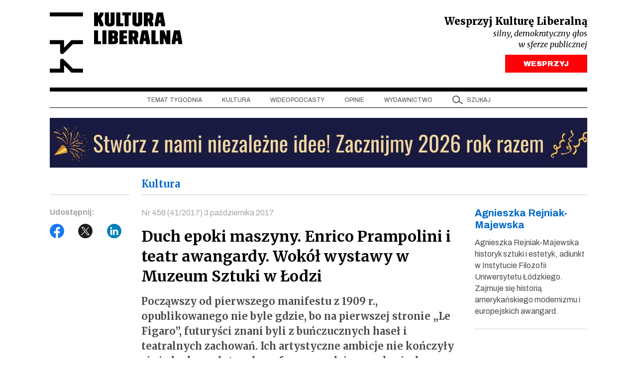

--- FILE ---
content_type: text/html; charset=UTF-8
request_url: https://kulturaliberalna.pl/2017/10/03/agnieszka-rejniak-majewska-enrico-prampolini-wystawa-muzeum-sztuki-lodz/
body_size: 20805
content:
<!DOCTYPE html>
<html lang="pl-PL" class="h-100">
<head>
<meta charset="UTF-8" />
<meta content="width=device-width, user-scalable=no, initial-scale=1.0, maximum-scale=1.0, minimum-scale=1.0" name="viewport">
<meta content="ie=edge" http-equiv="X-UA-Compatible">
<link rel="author" href="https://kulturaliberalna.pl/wp-content/themes/kultura-new/humans.txt" />
<link rel="profile" href="https://gmpg.org/xfn/11" />
<link rel="preconnect" href="https://fonts.googleapis.com">
<link rel="preconnect" href="https://fonts.gstatic.com" crossorigin>
<link rel="stylesheet" href="https://kulturaliberalna.pl/wp-content/themes/kultura-new/style.css" type="text/css" media="screen" />
<link rel="stylesheet" href="https://kulturaliberalna.pl/wp-content/themes/kultura-new/assets/build/css/main.css?v=1" type="text/css" media="screen"/>
<script defer src="https://kulturaliberalna.pl/wp-content/themes/kultura-new/assets/build/js/main.js?v=1"></script>
<script data-cfasync="false" data-no-defer="1" data-no-minify="1" data-no-optimize="1">var ewww_webp_supported=!1;function check_webp_feature(A,e){var w;e=void 0!==e?e:function(){},ewww_webp_supported?e(ewww_webp_supported):((w=new Image).onload=function(){ewww_webp_supported=0<w.width&&0<w.height,e&&e(ewww_webp_supported)},w.onerror=function(){e&&e(!1)},w.src="data:image/webp;base64,"+{alpha:"UklGRkoAAABXRUJQVlA4WAoAAAAQAAAAAAAAAAAAQUxQSAwAAAARBxAR/Q9ERP8DAABWUDggGAAAABQBAJ0BKgEAAQAAAP4AAA3AAP7mtQAAAA=="}[A])}check_webp_feature("alpha");</script><script data-cfasync="false" data-no-defer="1" data-no-minify="1" data-no-optimize="1">var Arrive=function(c,w){"use strict";if(c.MutationObserver&&"undefined"!=typeof HTMLElement){var r,a=0,u=(r=HTMLElement.prototype.matches||HTMLElement.prototype.webkitMatchesSelector||HTMLElement.prototype.mozMatchesSelector||HTMLElement.prototype.msMatchesSelector,{matchesSelector:function(e,t){return e instanceof HTMLElement&&r.call(e,t)},addMethod:function(e,t,r){var a=e[t];e[t]=function(){return r.length==arguments.length?r.apply(this,arguments):"function"==typeof a?a.apply(this,arguments):void 0}},callCallbacks:function(e,t){t&&t.options.onceOnly&&1==t.firedElems.length&&(e=[e[0]]);for(var r,a=0;r=e[a];a++)r&&r.callback&&r.callback.call(r.elem,r.elem);t&&t.options.onceOnly&&1==t.firedElems.length&&t.me.unbindEventWithSelectorAndCallback.call(t.target,t.selector,t.callback)},checkChildNodesRecursively:function(e,t,r,a){for(var i,n=0;i=e[n];n++)r(i,t,a)&&a.push({callback:t.callback,elem:i}),0<i.childNodes.length&&u.checkChildNodesRecursively(i.childNodes,t,r,a)},mergeArrays:function(e,t){var r,a={};for(r in e)e.hasOwnProperty(r)&&(a[r]=e[r]);for(r in t)t.hasOwnProperty(r)&&(a[r]=t[r]);return a},toElementsArray:function(e){return e=void 0!==e&&("number"!=typeof e.length||e===c)?[e]:e}}),e=(l.prototype.addEvent=function(e,t,r,a){a={target:e,selector:t,options:r,callback:a,firedElems:[]};return this._beforeAdding&&this._beforeAdding(a),this._eventsBucket.push(a),a},l.prototype.removeEvent=function(e){for(var t,r=this._eventsBucket.length-1;t=this._eventsBucket[r];r--)e(t)&&(this._beforeRemoving&&this._beforeRemoving(t),(t=this._eventsBucket.splice(r,1))&&t.length&&(t[0].callback=null))},l.prototype.beforeAdding=function(e){this._beforeAdding=e},l.prototype.beforeRemoving=function(e){this._beforeRemoving=e},l),t=function(i,n){var o=new e,l=this,s={fireOnAttributesModification:!1};return o.beforeAdding(function(t){var e=t.target;e!==c.document&&e!==c||(e=document.getElementsByTagName("html")[0]);var r=new MutationObserver(function(e){n.call(this,e,t)}),a=i(t.options);r.observe(e,a),t.observer=r,t.me=l}),o.beforeRemoving(function(e){e.observer.disconnect()}),this.bindEvent=function(e,t,r){t=u.mergeArrays(s,t);for(var a=u.toElementsArray(this),i=0;i<a.length;i++)o.addEvent(a[i],e,t,r)},this.unbindEvent=function(){var r=u.toElementsArray(this);o.removeEvent(function(e){for(var t=0;t<r.length;t++)if(this===w||e.target===r[t])return!0;return!1})},this.unbindEventWithSelectorOrCallback=function(r){var a=u.toElementsArray(this),i=r,e="function"==typeof r?function(e){for(var t=0;t<a.length;t++)if((this===w||e.target===a[t])&&e.callback===i)return!0;return!1}:function(e){for(var t=0;t<a.length;t++)if((this===w||e.target===a[t])&&e.selector===r)return!0;return!1};o.removeEvent(e)},this.unbindEventWithSelectorAndCallback=function(r,a){var i=u.toElementsArray(this);o.removeEvent(function(e){for(var t=0;t<i.length;t++)if((this===w||e.target===i[t])&&e.selector===r&&e.callback===a)return!0;return!1})},this},i=new function(){var s={fireOnAttributesModification:!1,onceOnly:!1,existing:!1};function n(e,t,r){return!(!u.matchesSelector(e,t.selector)||(e._id===w&&(e._id=a++),-1!=t.firedElems.indexOf(e._id)))&&(t.firedElems.push(e._id),!0)}var c=(i=new t(function(e){var t={attributes:!1,childList:!0,subtree:!0};return e.fireOnAttributesModification&&(t.attributes=!0),t},function(e,i){e.forEach(function(e){var t=e.addedNodes,r=e.target,a=[];null!==t&&0<t.length?u.checkChildNodesRecursively(t,i,n,a):"attributes"===e.type&&n(r,i)&&a.push({callback:i.callback,elem:r}),u.callCallbacks(a,i)})})).bindEvent;return i.bindEvent=function(e,t,r){t=void 0===r?(r=t,s):u.mergeArrays(s,t);var a=u.toElementsArray(this);if(t.existing){for(var i=[],n=0;n<a.length;n++)for(var o=a[n].querySelectorAll(e),l=0;l<o.length;l++)i.push({callback:r,elem:o[l]});if(t.onceOnly&&i.length)return r.call(i[0].elem,i[0].elem);setTimeout(u.callCallbacks,1,i)}c.call(this,e,t,r)},i},o=new function(){var a={};function i(e,t){return u.matchesSelector(e,t.selector)}var n=(o=new t(function(){return{childList:!0,subtree:!0}},function(e,r){e.forEach(function(e){var t=e.removedNodes,e=[];null!==t&&0<t.length&&u.checkChildNodesRecursively(t,r,i,e),u.callCallbacks(e,r)})})).bindEvent;return o.bindEvent=function(e,t,r){t=void 0===r?(r=t,a):u.mergeArrays(a,t),n.call(this,e,t,r)},o};d(HTMLElement.prototype),d(NodeList.prototype),d(HTMLCollection.prototype),d(HTMLDocument.prototype),d(Window.prototype);var n={};return s(i,n,"unbindAllArrive"),s(o,n,"unbindAllLeave"),n}function l(){this._eventsBucket=[],this._beforeAdding=null,this._beforeRemoving=null}function s(e,t,r){u.addMethod(t,r,e.unbindEvent),u.addMethod(t,r,e.unbindEventWithSelectorOrCallback),u.addMethod(t,r,e.unbindEventWithSelectorAndCallback)}function d(e){e.arrive=i.bindEvent,s(i,e,"unbindArrive"),e.leave=o.bindEvent,s(o,e,"unbindLeave")}}(window,void 0),ewww_webp_supported=!1;function check_webp_feature(e,t){var r;ewww_webp_supported?t(ewww_webp_supported):((r=new Image).onload=function(){ewww_webp_supported=0<r.width&&0<r.height,t(ewww_webp_supported)},r.onerror=function(){t(!1)},r.src="data:image/webp;base64,"+{alpha:"UklGRkoAAABXRUJQVlA4WAoAAAAQAAAAAAAAAAAAQUxQSAwAAAARBxAR/Q9ERP8DAABWUDggGAAAABQBAJ0BKgEAAQAAAP4AAA3AAP7mtQAAAA==",animation:"UklGRlIAAABXRUJQVlA4WAoAAAASAAAAAAAAAAAAQU5JTQYAAAD/////AABBTk1GJgAAAAAAAAAAAAAAAAAAAGQAAABWUDhMDQAAAC8AAAAQBxAREYiI/gcA"}[e])}function ewwwLoadImages(e){if(e){for(var t=document.querySelectorAll(".batch-image img, .image-wrapper a, .ngg-pro-masonry-item a, .ngg-galleria-offscreen-seo-wrapper a"),r=0,a=t.length;r<a;r++)ewwwAttr(t[r],"data-src",t[r].getAttribute("data-webp")),ewwwAttr(t[r],"data-thumbnail",t[r].getAttribute("data-webp-thumbnail"));for(var i=document.querySelectorAll("div.woocommerce-product-gallery__image"),r=0,a=i.length;r<a;r++)ewwwAttr(i[r],"data-thumb",i[r].getAttribute("data-webp-thumb"))}for(var n=document.querySelectorAll("video"),r=0,a=n.length;r<a;r++)ewwwAttr(n[r],"poster",e?n[r].getAttribute("data-poster-webp"):n[r].getAttribute("data-poster-image"));for(var o,l=document.querySelectorAll("img.ewww_webp_lazy_load"),r=0,a=l.length;r<a;r++)e&&(ewwwAttr(l[r],"data-lazy-srcset",l[r].getAttribute("data-lazy-srcset-webp")),ewwwAttr(l[r],"data-srcset",l[r].getAttribute("data-srcset-webp")),ewwwAttr(l[r],"data-lazy-src",l[r].getAttribute("data-lazy-src-webp")),ewwwAttr(l[r],"data-src",l[r].getAttribute("data-src-webp")),ewwwAttr(l[r],"data-orig-file",l[r].getAttribute("data-webp-orig-file")),ewwwAttr(l[r],"data-medium-file",l[r].getAttribute("data-webp-medium-file")),ewwwAttr(l[r],"data-large-file",l[r].getAttribute("data-webp-large-file")),null!=(o=l[r].getAttribute("srcset"))&&!1!==o&&o.includes("R0lGOD")&&ewwwAttr(l[r],"src",l[r].getAttribute("data-lazy-src-webp"))),l[r].className=l[r].className.replace(/\bewww_webp_lazy_load\b/,"");for(var s=document.querySelectorAll(".ewww_webp"),r=0,a=s.length;r<a;r++)e?(ewwwAttr(s[r],"srcset",s[r].getAttribute("data-srcset-webp")),ewwwAttr(s[r],"src",s[r].getAttribute("data-src-webp")),ewwwAttr(s[r],"data-orig-file",s[r].getAttribute("data-webp-orig-file")),ewwwAttr(s[r],"data-medium-file",s[r].getAttribute("data-webp-medium-file")),ewwwAttr(s[r],"data-large-file",s[r].getAttribute("data-webp-large-file")),ewwwAttr(s[r],"data-large_image",s[r].getAttribute("data-webp-large_image")),ewwwAttr(s[r],"data-src",s[r].getAttribute("data-webp-src"))):(ewwwAttr(s[r],"srcset",s[r].getAttribute("data-srcset-img")),ewwwAttr(s[r],"src",s[r].getAttribute("data-src-img"))),s[r].className=s[r].className.replace(/\bewww_webp\b/,"ewww_webp_loaded");window.jQuery&&jQuery.fn.isotope&&jQuery.fn.imagesLoaded&&(jQuery(".fusion-posts-container-infinite").imagesLoaded(function(){jQuery(".fusion-posts-container-infinite").hasClass("isotope")&&jQuery(".fusion-posts-container-infinite").isotope()}),jQuery(".fusion-portfolio:not(.fusion-recent-works) .fusion-portfolio-wrapper").imagesLoaded(function(){jQuery(".fusion-portfolio:not(.fusion-recent-works) .fusion-portfolio-wrapper").isotope()}))}function ewwwWebPInit(e){ewwwLoadImages(e),ewwwNggLoadGalleries(e),document.arrive(".ewww_webp",function(){ewwwLoadImages(e)}),document.arrive(".ewww_webp_lazy_load",function(){ewwwLoadImages(e)}),document.arrive("videos",function(){ewwwLoadImages(e)}),"loading"==document.readyState?document.addEventListener("DOMContentLoaded",ewwwJSONParserInit):("undefined"!=typeof galleries&&ewwwNggParseGalleries(e),ewwwWooParseVariations(e))}function ewwwAttr(e,t,r){null!=r&&!1!==r&&e.setAttribute(t,r)}function ewwwJSONParserInit(){"undefined"!=typeof galleries&&check_webp_feature("alpha",ewwwNggParseGalleries),check_webp_feature("alpha",ewwwWooParseVariations)}function ewwwWooParseVariations(e){if(e)for(var t=document.querySelectorAll("form.variations_form"),r=0,a=t.length;r<a;r++){var i=t[r].getAttribute("data-product_variations"),n=!1;try{for(var o in i=JSON.parse(i))void 0!==i[o]&&void 0!==i[o].image&&(void 0!==i[o].image.src_webp&&(i[o].image.src=i[o].image.src_webp,n=!0),void 0!==i[o].image.srcset_webp&&(i[o].image.srcset=i[o].image.srcset_webp,n=!0),void 0!==i[o].image.full_src_webp&&(i[o].image.full_src=i[o].image.full_src_webp,n=!0),void 0!==i[o].image.gallery_thumbnail_src_webp&&(i[o].image.gallery_thumbnail_src=i[o].image.gallery_thumbnail_src_webp,n=!0),void 0!==i[o].image.thumb_src_webp&&(i[o].image.thumb_src=i[o].image.thumb_src_webp,n=!0));n&&ewwwAttr(t[r],"data-product_variations",JSON.stringify(i))}catch(e){}}}function ewwwNggParseGalleries(e){if(e)for(var t in galleries){var r=galleries[t];galleries[t].images_list=ewwwNggParseImageList(r.images_list)}}function ewwwNggLoadGalleries(e){e&&document.addEventListener("ngg.galleria.themeadded",function(e,t){window.ngg_galleria._create_backup=window.ngg_galleria.create,window.ngg_galleria.create=function(e,t){var r=$(e).data("id");return galleries["gallery_"+r].images_list=ewwwNggParseImageList(galleries["gallery_"+r].images_list),window.ngg_galleria._create_backup(e,t)}})}function ewwwNggParseImageList(e){for(var t in e){var r=e[t];if(void 0!==r["image-webp"]&&(e[t].image=r["image-webp"],delete e[t]["image-webp"]),void 0!==r["thumb-webp"]&&(e[t].thumb=r["thumb-webp"],delete e[t]["thumb-webp"]),void 0!==r.full_image_webp&&(e[t].full_image=r.full_image_webp,delete e[t].full_image_webp),void 0!==r.srcsets)for(var a in r.srcsets)nggSrcset=r.srcsets[a],void 0!==r.srcsets[a+"-webp"]&&(e[t].srcsets[a]=r.srcsets[a+"-webp"],delete e[t].srcsets[a+"-webp"]);if(void 0!==r.full_srcsets)for(var i in r.full_srcsets)nggFSrcset=r.full_srcsets[i],void 0!==r.full_srcsets[i+"-webp"]&&(e[t].full_srcsets[i]=r.full_srcsets[i+"-webp"],delete e[t].full_srcsets[i+"-webp"])}return e}check_webp_feature("alpha",ewwwWebPInit);</script><meta name='robots' content='index, follow, max-image-preview:large, max-snippet:-1, max-video-preview:-1' />
<!-- This site is optimized with the Yoast SEO plugin v26.5 - https://yoast.com/wordpress/plugins/seo/ -->
<title>Duch epoki maszyny – Enrico Prampolini i teatr awangardy w Muzeum Sztuki w Łodzi.</title>
<meta name="description" content="Począwszy od pierwszego manifestu z 1909 r., opublikowanego nie byle gdzie, bo na pierwszej stronie „Le Figaro”, futuryści znani byli z buńczucznych haseł i teatralnych zachowań. " />
<link rel="canonical" href="https://kulturaliberalna.pl/2017/10/03/agnieszka-rejniak-majewska-enrico-prampolini-wystawa-muzeum-sztuki-lodz/" />
<meta property="og:locale" content="pl_PL" />
<meta property="og:type" content="article" />
<meta property="og:title" content="Duch epoki maszyny – Enrico Prampolini i teatr awangardy w Muzeum Sztuki w Łodzi." />
<meta property="og:description" content="Począwszy od pierwszego manifestu z 1909 r., opublikowanego nie byle gdzie, bo na pierwszej stronie „Le Figaro”, futuryści znani byli z buńczucznych haseł i teatralnych zachowań. " />
<meta property="og:url" content="https://kulturaliberalna.pl/2017/10/03/agnieszka-rejniak-majewska-enrico-prampolini-wystawa-muzeum-sztuki-lodz/" />
<meta property="og:site_name" content="Kultura Liberalna" />
<meta property="article:publisher" content="https://www.facebook.com/KulturaLiberalna" />
<meta property="article:published_time" content="2017-10-02T22:00:10+00:00" />
<meta property="article:modified_time" content="2017-10-03T09:25:35+00:00" />
<meta property="og:image" content="https://kulturaliberalna.pl/wp-content/uploads/2017/10/patrzac-ikona.jpg" />
<meta property="og:image:width" content="900" />
<meta property="og:image:height" content="600" />
<meta property="og:image:type" content="image/jpeg" />
<meta name="author" content="kubabodziony" />
<meta name="twitter:card" content="summary_large_image" />
<meta name="twitter:creator" content="@kultliberalna" />
<meta name="twitter:site" content="@kultliberalna" />
<script type="application/ld+json" class="yoast-schema-graph">{"@context":"https://schema.org","@graph":[{"@type":"Article","@id":"https://kulturaliberalna.pl/2017/10/03/agnieszka-rejniak-majewska-enrico-prampolini-wystawa-muzeum-sztuki-lodz/#article","isPartOf":{"@id":"https://kulturaliberalna.pl/2017/10/03/agnieszka-rejniak-majewska-enrico-prampolini-wystawa-muzeum-sztuki-lodz/"},"author":{"name":"kubabodziony","@id":"https://kulturaliberalna.pl/#/schema/person/851b4cd36d2a704726ddc2bb0c0b3d83"},"headline":"Duch epoki maszyny. Enrico Prampolini i teatr awangardy. Wokół wystawy w Muzeum Sztuki w Łodzi","datePublished":"2017-10-02T22:00:10+00:00","dateModified":"2017-10-03T09:25:35+00:00","mainEntityOfPage":{"@id":"https://kulturaliberalna.pl/2017/10/03/agnieszka-rejniak-majewska-enrico-prampolini-wystawa-muzeum-sztuki-lodz/"},"wordCount":1867,"commentCount":0,"publisher":{"@id":"https://kulturaliberalna.pl/#organization"},"image":{"@id":"https://kulturaliberalna.pl/2017/10/03/agnieszka-rejniak-majewska-enrico-prampolini-wystawa-muzeum-sztuki-lodz/#primaryimage"},"thumbnailUrl":"https://kulturaliberalna.pl/wp-content/uploads/2017/10/patrzac-ikona.jpg","keywords":["456","Agnieszka Rejniak-Majewska","Enrico Prampolini","faktomontaże","formiści","futuryzm","Kultura Liberalna","Leon Schiller","Muzeum Sztuki w Łodzi","nr 456","Patrząc","Przemysław Strożek","scenotechnika","teatr awangardy","teatr symultaniczny"],"articleSection":["Patrząc"],"inLanguage":"pl-PL","potentialAction":[{"@type":"CommentAction","name":"Comment","target":["https://kulturaliberalna.pl/2017/10/03/agnieszka-rejniak-majewska-enrico-prampolini-wystawa-muzeum-sztuki-lodz/#respond"]}]},{"@type":"WebPage","@id":"https://kulturaliberalna.pl/2017/10/03/agnieszka-rejniak-majewska-enrico-prampolini-wystawa-muzeum-sztuki-lodz/","url":"https://kulturaliberalna.pl/2017/10/03/agnieszka-rejniak-majewska-enrico-prampolini-wystawa-muzeum-sztuki-lodz/","name":"Duch epoki maszyny – Enrico Prampolini i teatr awangardy w Muzeum Sztuki w Łodzi.","isPartOf":{"@id":"https://kulturaliberalna.pl/#website"},"primaryImageOfPage":{"@id":"https://kulturaliberalna.pl/2017/10/03/agnieszka-rejniak-majewska-enrico-prampolini-wystawa-muzeum-sztuki-lodz/#primaryimage"},"image":{"@id":"https://kulturaliberalna.pl/2017/10/03/agnieszka-rejniak-majewska-enrico-prampolini-wystawa-muzeum-sztuki-lodz/#primaryimage"},"thumbnailUrl":"https://kulturaliberalna.pl/wp-content/uploads/2017/10/patrzac-ikona.jpg","datePublished":"2017-10-02T22:00:10+00:00","dateModified":"2017-10-03T09:25:35+00:00","description":"Począwszy od pierwszego manifestu z 1909 r., opublikowanego nie byle gdzie, bo na pierwszej stronie „Le Figaro”, futuryści znani byli z buńczucznych haseł i teatralnych zachowań. ","breadcrumb":{"@id":"https://kulturaliberalna.pl/2017/10/03/agnieszka-rejniak-majewska-enrico-prampolini-wystawa-muzeum-sztuki-lodz/#breadcrumb"},"inLanguage":"pl-PL","potentialAction":[{"@type":"ReadAction","target":["https://kulturaliberalna.pl/2017/10/03/agnieszka-rejniak-majewska-enrico-prampolini-wystawa-muzeum-sztuki-lodz/"]}]},{"@type":"ImageObject","inLanguage":"pl-PL","@id":"https://kulturaliberalna.pl/2017/10/03/agnieszka-rejniak-majewska-enrico-prampolini-wystawa-muzeum-sztuki-lodz/#primaryimage","url":"https://kulturaliberalna.pl/wp-content/uploads/2017/10/patrzac-ikona.jpg","contentUrl":"https://kulturaliberalna.pl/wp-content/uploads/2017/10/patrzac-ikona.jpg","width":900,"height":600},{"@type":"BreadcrumbList","@id":"https://kulturaliberalna.pl/2017/10/03/agnieszka-rejniak-majewska-enrico-prampolini-wystawa-muzeum-sztuki-lodz/#breadcrumb","itemListElement":[{"@type":"ListItem","position":1,"name":"Strona główna","item":"https://kulturaliberalna.pl/"},{"@type":"ListItem","position":2,"name":"Duch epoki maszyny. Enrico Prampolini i teatr awangardy. Wokół wystawy w Muzeum Sztuki w Łodzi"}]},{"@type":"WebSite","@id":"https://kulturaliberalna.pl/#website","url":"https://kulturaliberalna.pl/","name":"Kultura Liberalna","description":"Z centrum widać najwięcej","publisher":{"@id":"https://kulturaliberalna.pl/#organization"},"potentialAction":[{"@type":"SearchAction","target":{"@type":"EntryPoint","urlTemplate":"https://kulturaliberalna.pl/?s={search_term_string}"},"query-input":{"@type":"PropertyValueSpecification","valueRequired":true,"valueName":"search_term_string"}}],"inLanguage":"pl-PL"},{"@type":"Organization","@id":"https://kulturaliberalna.pl/#organization","name":"Kultura Liberalna","url":"https://kulturaliberalna.pl/","logo":{"@type":"ImageObject","inLanguage":"pl-PL","@id":"https://kulturaliberalna.pl/#/schema/logo/image/","url":"https://kulturaliberalna.pl/wp-content/uploads/2014/12/Kultura_Liberalna_nowe-logo.png","contentUrl":"https://kulturaliberalna.pl/wp-content/uploads/2014/12/Kultura_Liberalna_nowe-logo.png","width":852,"height":316,"caption":"Kultura Liberalna"},"image":{"@id":"https://kulturaliberalna.pl/#/schema/logo/image/"},"sameAs":["https://www.facebook.com/KulturaLiberalna","https://x.com/kultliberalna","https://www.youtube.com/@KulturaLiberalna","https://www.instagram.com/kulturaliberalna","https://pl.linkedin.com/company/kultura-liberalna","https://open.spotify.com/show/2lU7DoPRLOQZRfU80RraZh?si=77956e6275fb4cb7"]},{"@type":"Person","@id":"https://kulturaliberalna.pl/#/schema/person/851b4cd36d2a704726ddc2bb0c0b3d83","name":"kubabodziony","url":"https://kulturaliberalna.pl/author/ab98a6b5bbac5de5/"}]}</script>
<!-- / Yoast SEO plugin. -->
<link rel='dns-prefetch' href='//js.stripe.com' />
<link rel="alternate" type="application/rss+xml" title="Kultura Liberalna &raquo; Kanał z wpisami" href="https://kulturaliberalna.pl/feed/" />
<link rel="alternate" type="application/rss+xml" title="Kultura Liberalna &raquo; Kanał z komentarzami" href="https://kulturaliberalna.pl/comments/feed/" />
<link rel="alternate" title="oEmbed (JSON)" type="application/json+oembed" href="https://kulturaliberalna.pl/wp-json/oembed/1.0/embed?url=https%3A%2F%2Fkulturaliberalna.pl%2F2017%2F10%2F03%2Fagnieszka-rejniak-majewska-enrico-prampolini-wystawa-muzeum-sztuki-lodz%2F" />
<link rel="alternate" title="oEmbed (XML)" type="text/xml+oembed" href="https://kulturaliberalna.pl/wp-json/oembed/1.0/embed?url=https%3A%2F%2Fkulturaliberalna.pl%2F2017%2F10%2F03%2Fagnieszka-rejniak-majewska-enrico-prampolini-wystawa-muzeum-sztuki-lodz%2F&#038;format=xml" />
<style id='wp-img-auto-sizes-contain-inline-css' type='text/css'>
img:is([sizes=auto i],[sizes^="auto," i]){contain-intrinsic-size:3000px 1500px}
/*# sourceURL=wp-img-auto-sizes-contain-inline-css */
</style>
<style>.wp-block-gallery.is-cropped .blocks-gallery-item picture{height:100%;width:100%;}</style>
<script>
(function (w, d, s, l, i) {
w[l] = w[l] || [];
w[l].push({
'gtm.start':
new Date().getTime(), event: 'gtm.js'
});
var f = d.getElementsByTagName(s)[0],
j = d.createElement(s), dl = l != 'dataLayer' ? '&l=' + l : '';
j.async = true;
j.src =
'https://www.googletagmanager.com/gtm.js?id=' + i + dl;
f.parentNode.insertBefore(j, f);
})(window, document, 'script', 'dataLayer', 'GTM-5KMZGB');
</script>
<noscript>
<iframe src="https://www.googletagmanager.com/ns.html?id=GTM-5KMZGB" height="0"
width="0" style="display:none;visibility:hidden"></iframe>
</noscript>
<script>
!function (f, b, e, v, n, t, s) {
if (f.fbq) return;
n = f.fbq = function () {
n.callMethod ?
n.callMethod.apply(n, arguments) : n.queue.push(arguments)
};
if (!f._fbq) f._fbq = n;
n.push = n;
n.loaded = !0;
n.version = '2.0';
n.queue = [];
t = b.createElement(e);
t.async = !0;
t.src = v;
s = b.getElementsByTagName(e)[0];
s.parentNode.insertBefore(t, s)
}(window, document, 'script',
'https://connect.facebook.net/en_US/fbevents.js');
fbq('init', '1437595050272009');
fbq('track', 'PageView');
</script>
<noscript>
<img height="1" width="1"
src="https://www.facebook.com/tr?id=1437595050272009&ev=PageView&noscript=1"/>
</noscript>
<script>
(function(m, o, n, t, e, r, _){
m['__GetResponseAnalyticsObject'] = e;m[e] = m[e] || function() {(m[e].q = m[e].q || []).push(arguments)};
r = o.createElement(n);_ = o.getElementsByTagName(n)[0];r.async = 1;r.src = t;r.setAttribute('crossorigin', 'use-credentials');_.parentNode .insertBefore(r, _);
})(window, document, 'script', 'https://an.gr-wcon.com/script/75a942fe-1489-47e9-8afe-a3c16ccba6c2/ga.js', 'GrTracking');
</script>
<style id='global-styles-inline-css' type='text/css'>
:root{--wp--preset--aspect-ratio--square: 1;--wp--preset--aspect-ratio--4-3: 4/3;--wp--preset--aspect-ratio--3-4: 3/4;--wp--preset--aspect-ratio--3-2: 3/2;--wp--preset--aspect-ratio--2-3: 2/3;--wp--preset--aspect-ratio--16-9: 16/9;--wp--preset--aspect-ratio--9-16: 9/16;--wp--preset--color--black: #000000;--wp--preset--color--cyan-bluish-gray: #abb8c3;--wp--preset--color--white: #ffffff;--wp--preset--color--pale-pink: #f78da7;--wp--preset--color--vivid-red: #cf2e2e;--wp--preset--color--luminous-vivid-orange: #ff6900;--wp--preset--color--luminous-vivid-amber: #fcb900;--wp--preset--color--light-green-cyan: #7bdcb5;--wp--preset--color--vivid-green-cyan: #00d084;--wp--preset--color--pale-cyan-blue: #8ed1fc;--wp--preset--color--vivid-cyan-blue: #0693e3;--wp--preset--color--vivid-purple: #9b51e0;--wp--preset--gradient--vivid-cyan-blue-to-vivid-purple: linear-gradient(135deg,rgb(6,147,227) 0%,rgb(155,81,224) 100%);--wp--preset--gradient--light-green-cyan-to-vivid-green-cyan: linear-gradient(135deg,rgb(122,220,180) 0%,rgb(0,208,130) 100%);--wp--preset--gradient--luminous-vivid-amber-to-luminous-vivid-orange: linear-gradient(135deg,rgb(252,185,0) 0%,rgb(255,105,0) 100%);--wp--preset--gradient--luminous-vivid-orange-to-vivid-red: linear-gradient(135deg,rgb(255,105,0) 0%,rgb(207,46,46) 100%);--wp--preset--gradient--very-light-gray-to-cyan-bluish-gray: linear-gradient(135deg,rgb(238,238,238) 0%,rgb(169,184,195) 100%);--wp--preset--gradient--cool-to-warm-spectrum: linear-gradient(135deg,rgb(74,234,220) 0%,rgb(151,120,209) 20%,rgb(207,42,186) 40%,rgb(238,44,130) 60%,rgb(251,105,98) 80%,rgb(254,248,76) 100%);--wp--preset--gradient--blush-light-purple: linear-gradient(135deg,rgb(255,206,236) 0%,rgb(152,150,240) 100%);--wp--preset--gradient--blush-bordeaux: linear-gradient(135deg,rgb(254,205,165) 0%,rgb(254,45,45) 50%,rgb(107,0,62) 100%);--wp--preset--gradient--luminous-dusk: linear-gradient(135deg,rgb(255,203,112) 0%,rgb(199,81,192) 50%,rgb(65,88,208) 100%);--wp--preset--gradient--pale-ocean: linear-gradient(135deg,rgb(255,245,203) 0%,rgb(182,227,212) 50%,rgb(51,167,181) 100%);--wp--preset--gradient--electric-grass: linear-gradient(135deg,rgb(202,248,128) 0%,rgb(113,206,126) 100%);--wp--preset--gradient--midnight: linear-gradient(135deg,rgb(2,3,129) 0%,rgb(40,116,252) 100%);--wp--preset--font-size--small: 13px;--wp--preset--font-size--medium: 20px;--wp--preset--font-size--large: 36px;--wp--preset--font-size--x-large: 42px;--wp--preset--spacing--20: 0.44rem;--wp--preset--spacing--30: 0.67rem;--wp--preset--spacing--40: 1rem;--wp--preset--spacing--50: 1.5rem;--wp--preset--spacing--60: 2.25rem;--wp--preset--spacing--70: 3.38rem;--wp--preset--spacing--80: 5.06rem;--wp--preset--shadow--natural: 6px 6px 9px rgba(0, 0, 0, 0.2);--wp--preset--shadow--deep: 12px 12px 50px rgba(0, 0, 0, 0.4);--wp--preset--shadow--sharp: 6px 6px 0px rgba(0, 0, 0, 0.2);--wp--preset--shadow--outlined: 6px 6px 0px -3px rgb(255, 255, 255), 6px 6px rgb(0, 0, 0);--wp--preset--shadow--crisp: 6px 6px 0px rgb(0, 0, 0);}:where(.is-layout-flex){gap: 0.5em;}:where(.is-layout-grid){gap: 0.5em;}body .is-layout-flex{display: flex;}.is-layout-flex{flex-wrap: wrap;align-items: center;}.is-layout-flex > :is(*, div){margin: 0;}body .is-layout-grid{display: grid;}.is-layout-grid > :is(*, div){margin: 0;}:where(.wp-block-columns.is-layout-flex){gap: 2em;}:where(.wp-block-columns.is-layout-grid){gap: 2em;}:where(.wp-block-post-template.is-layout-flex){gap: 1.25em;}:where(.wp-block-post-template.is-layout-grid){gap: 1.25em;}.has-black-color{color: var(--wp--preset--color--black) !important;}.has-cyan-bluish-gray-color{color: var(--wp--preset--color--cyan-bluish-gray) !important;}.has-white-color{color: var(--wp--preset--color--white) !important;}.has-pale-pink-color{color: var(--wp--preset--color--pale-pink) !important;}.has-vivid-red-color{color: var(--wp--preset--color--vivid-red) !important;}.has-luminous-vivid-orange-color{color: var(--wp--preset--color--luminous-vivid-orange) !important;}.has-luminous-vivid-amber-color{color: var(--wp--preset--color--luminous-vivid-amber) !important;}.has-light-green-cyan-color{color: var(--wp--preset--color--light-green-cyan) !important;}.has-vivid-green-cyan-color{color: var(--wp--preset--color--vivid-green-cyan) !important;}.has-pale-cyan-blue-color{color: var(--wp--preset--color--pale-cyan-blue) !important;}.has-vivid-cyan-blue-color{color: var(--wp--preset--color--vivid-cyan-blue) !important;}.has-vivid-purple-color{color: var(--wp--preset--color--vivid-purple) !important;}.has-black-background-color{background-color: var(--wp--preset--color--black) !important;}.has-cyan-bluish-gray-background-color{background-color: var(--wp--preset--color--cyan-bluish-gray) !important;}.has-white-background-color{background-color: var(--wp--preset--color--white) !important;}.has-pale-pink-background-color{background-color: var(--wp--preset--color--pale-pink) !important;}.has-vivid-red-background-color{background-color: var(--wp--preset--color--vivid-red) !important;}.has-luminous-vivid-orange-background-color{background-color: var(--wp--preset--color--luminous-vivid-orange) !important;}.has-luminous-vivid-amber-background-color{background-color: var(--wp--preset--color--luminous-vivid-amber) !important;}.has-light-green-cyan-background-color{background-color: var(--wp--preset--color--light-green-cyan) !important;}.has-vivid-green-cyan-background-color{background-color: var(--wp--preset--color--vivid-green-cyan) !important;}.has-pale-cyan-blue-background-color{background-color: var(--wp--preset--color--pale-cyan-blue) !important;}.has-vivid-cyan-blue-background-color{background-color: var(--wp--preset--color--vivid-cyan-blue) !important;}.has-vivid-purple-background-color{background-color: var(--wp--preset--color--vivid-purple) !important;}.has-black-border-color{border-color: var(--wp--preset--color--black) !important;}.has-cyan-bluish-gray-border-color{border-color: var(--wp--preset--color--cyan-bluish-gray) !important;}.has-white-border-color{border-color: var(--wp--preset--color--white) !important;}.has-pale-pink-border-color{border-color: var(--wp--preset--color--pale-pink) !important;}.has-vivid-red-border-color{border-color: var(--wp--preset--color--vivid-red) !important;}.has-luminous-vivid-orange-border-color{border-color: var(--wp--preset--color--luminous-vivid-orange) !important;}.has-luminous-vivid-amber-border-color{border-color: var(--wp--preset--color--luminous-vivid-amber) !important;}.has-light-green-cyan-border-color{border-color: var(--wp--preset--color--light-green-cyan) !important;}.has-vivid-green-cyan-border-color{border-color: var(--wp--preset--color--vivid-green-cyan) !important;}.has-pale-cyan-blue-border-color{border-color: var(--wp--preset--color--pale-cyan-blue) !important;}.has-vivid-cyan-blue-border-color{border-color: var(--wp--preset--color--vivid-cyan-blue) !important;}.has-vivid-purple-border-color{border-color: var(--wp--preset--color--vivid-purple) !important;}.has-vivid-cyan-blue-to-vivid-purple-gradient-background{background: var(--wp--preset--gradient--vivid-cyan-blue-to-vivid-purple) !important;}.has-light-green-cyan-to-vivid-green-cyan-gradient-background{background: var(--wp--preset--gradient--light-green-cyan-to-vivid-green-cyan) !important;}.has-luminous-vivid-amber-to-luminous-vivid-orange-gradient-background{background: var(--wp--preset--gradient--luminous-vivid-amber-to-luminous-vivid-orange) !important;}.has-luminous-vivid-orange-to-vivid-red-gradient-background{background: var(--wp--preset--gradient--luminous-vivid-orange-to-vivid-red) !important;}.has-very-light-gray-to-cyan-bluish-gray-gradient-background{background: var(--wp--preset--gradient--very-light-gray-to-cyan-bluish-gray) !important;}.has-cool-to-warm-spectrum-gradient-background{background: var(--wp--preset--gradient--cool-to-warm-spectrum) !important;}.has-blush-light-purple-gradient-background{background: var(--wp--preset--gradient--blush-light-purple) !important;}.has-blush-bordeaux-gradient-background{background: var(--wp--preset--gradient--blush-bordeaux) !important;}.has-luminous-dusk-gradient-background{background: var(--wp--preset--gradient--luminous-dusk) !important;}.has-pale-ocean-gradient-background{background: var(--wp--preset--gradient--pale-ocean) !important;}.has-electric-grass-gradient-background{background: var(--wp--preset--gradient--electric-grass) !important;}.has-midnight-gradient-background{background: var(--wp--preset--gradient--midnight) !important;}.has-small-font-size{font-size: var(--wp--preset--font-size--small) !important;}.has-medium-font-size{font-size: var(--wp--preset--font-size--medium) !important;}.has-large-font-size{font-size: var(--wp--preset--font-size--large) !important;}.has-x-large-font-size{font-size: var(--wp--preset--font-size--x-large) !important;}
/*# sourceURL=global-styles-inline-css */
</style>
</head>
<body class="article wp-singular post-template-default single single-post postid-65718 single-format-standard wp-theme-kultura-new d-flex flex-column h-100">
<div class="container page ">
<a class="skip-link screen-reader-text" href="#main">Przejdź do treści</a>
<header class="hstack">
<a class="logotype" href="https://kulturaliberalna.pl">Kultura Liberalna</a>
<div class="support">
<h4>Wesprzyj Kulturę Liberalną</h4>
<h6>silny, demokratyczny głos</h6>
<h6>w sferze publicznej</h6>
<a href="https://kulturaliberalna.pl/wesprzyj/" class="btn btn-support">WESPRZYJ</a>
</div>
</header>
<nav class="nav nav-underline nav-desktop sticky-top">
<a class="nav-link menu-item menu-item-type-taxonomy menu-item-object-category menu-item-100385" target="_self" href="https://kulturaliberalna.pl/kategoria/temat-tygodnia/">
Temat tygodnia
</a>
<a class="nav-link menu-item menu-item-type-taxonomy menu-item-object-category current-post-ancestor menu-item-100386" target="_self" href="https://kulturaliberalna.pl/kategoria/kultura/">
Kultura
</a>
<a class="nav-link menu-item menu-item-type-taxonomy menu-item-object-category menu-item-100387" target="_self" href="https://kulturaliberalna.pl/kategoria/wideopodcasty/">
Wideopodcasty
</a>
<a class="nav-link menu-item menu-item-type-taxonomy menu-item-object-category menu-item-100388" target="_self" href="https://kulturaliberalna.pl/kategoria/opinie/">
Opinie
</a>
<a class="nav-link menu-item menu-item-type-custom menu-item-object-custom menu-item-100389" target="_self" href="/wydawnictwo">
Wydawnictwo
</a>
<a aria-controls="desktopSearch" class="nav-link nav-icon nav-icon-search nav-search-button"
data-bs-toggle="offcanvas"
href="#desktopSearch" role="button" title="search bar">szukaj</a>
</nav>
<main id="main" class="">
<div class="advertisement-slot global-slot-top">
<a href="https://kulturaliberalna.pl/wesprzyj/" class="d-none d-md-block"
target="">
<picture>
<source srcset="https://kulturaliberalna.pl/wp-content/uploads/2024/12/Baner-strona-WWW-top-1080-x-50-1080-x-100-px-17.webp" type="image/webp">
<source srcset="https://kulturaliberalna.pl/wp-content/uploads/2024/12/Baner-strona-WWW-top-1080-x-50-1080-x-100-px-17.jpg" type="image/jpeg">
<img loading="lazy" src="https://kulturaliberalna.pl/wp-content/uploads/2024/12/Baner-strona-WWW-top-1080-x-50-1080-x-100-px-17.jpg" alt="" class="">
</picture>
</a>
</div>
<div class="row gx-4">
<div class="col-3 d-none d-lg-flex">
<section class="social-sidebar social-share">
<div class="top">
<div class="title">
<h4>&nbsp;</h4>
</div>
<h6>Udostępnij:</h6>
<ul>
<li>
<a href="https://www.facebook.com/sharer/sharer.php?u=https%3A%2F%2Fkulturaliberalna.pl%2F2017%2F10%2F03%2Fagnieszka-rejniak-majewska-enrico-prampolini-wystawa-muzeum-sztuki-lodz%2F" class="facebook" target="_blank"
title="Udostępnij przez Facebook">
Facebook
</a>
</li>
<li>
<a href="https://twitter.com/intent/tweet?url=https%3A%2F%2Fkulturaliberalna.pl%2F2017%2F10%2F03%2Fagnieszka-rejniak-majewska-enrico-prampolini-wystawa-muzeum-sztuki-lodz%2F&text=Duch+epoki+maszyny.+Enrico+Prampolini+i+teatr+awangardy.+Wok%C3%B3%C5%82+wystawy+w+Muzeum+Sztuki+w+%C5%81odzi" class="x" target="_blank"
title="Udostępnij przez X">
X
</a>
</li>
<li>
<a href="https://www.linkedin.com/sharing/share-offsite/?url=https%3A%2F%2Fkulturaliberalna.pl%2F2017%2F10%2F03%2Fagnieszka-rejniak-majewska-enrico-prampolini-wystawa-muzeum-sztuki-lodz%2F" class="linkedin" target="_blank"
title="Udostępnij przez LinkedIn">
LinkedIn
</a>
</li>
</ul>
</div>
<div class="bottom">
<h6>Udostępnij:</h6>
<ul>
<li>
<a href="https://www.facebook.com/sharer/sharer.php?u=https%3A%2F%2Fkulturaliberalna.pl%2F2017%2F10%2F03%2Fagnieszka-rejniak-majewska-enrico-prampolini-wystawa-muzeum-sztuki-lodz%2F" class="facebook" target="_blank"
title="Udostępnij przez Facebook">
Facebook
</a>
</li>
<li>
<a href="https://twitter.com/intent/tweet?url=https%3A%2F%2Fkulturaliberalna.pl%2F2017%2F10%2F03%2Fagnieszka-rejniak-majewska-enrico-prampolini-wystawa-muzeum-sztuki-lodz%2F&text=Duch+epoki+maszyny.+Enrico+Prampolini+i+teatr+awangardy.+Wok%C3%B3%C5%82+wystawy+w+Muzeum+Sztuki+w+%C5%81odzi" class="x" target="_blank"
title="Udostępnij przez X">
X
</a>
</li>
<li>
<a href="https://www.linkedin.com/sharing/share-offsite/?url=https%3A%2F%2Fkulturaliberalna.pl%2F2017%2F10%2F03%2Fagnieszka-rejniak-majewska-enrico-prampolini-wystawa-muzeum-sztuki-lodz%2F" class="linkedin" target="_blank"
title="Udostępnij przez LinkedIn">
LinkedIn
</a>
</li>
</ul>
</div>
</section>
</div>
<div class="col-18 col-lg-15 col-content">
<section class=" ">
<div class="title">
<h4>Kultura</h4>
</div>
</section>
<div class="row">
<div class="col-18 col-lg-13">
<article class="post-type-post" id="post-65718">
<a href="https://kulturaliberalna.pl/tag/nr-456/" class="h6 topic-number">
Nr 456 (41/2017) 3 października 2017
</a>
<h1 class="post-title">Duch epoki maszyny. Enrico Prampolini i teatr awangardy. Wokół wystawy w Muzeum Sztuki w Łodzi</h1>
<p class="lead">
Począwszy od pierwszego manifestu z 1909 r., opublikowanego nie byle gdzie, bo na pierwszej stronie „Le Figaro”, futuryści znani byli z buńczucznych haseł i teatralnych zachowań. Ich artystyczne ambicje nie kończyły się jednak na ulotnych performansach i prowokacjach, zmierzały również do całkowitej przebudowy nowoczesnego teatru.
</p>
<div class="mobile-author">
<a aria-disabled="true" tabindex="-1" class="pe-none author-item ">
Agnieszka Rejniak-Majewska
</a>
</div>
<figure class="figure featured-image">
<picture>
<source srcset="https://kulturaliberalna.pl/wp-content/uploads/2017/10/patrzac-ikona-735x490.webp" type="image/webp">
<source srcset="https://kulturaliberalna.pl/wp-content/uploads/2017/10/patrzac-ikona-735x490.jpg" type="image/jpeg">
<img loading="lazy" src="https://kulturaliberalna.pl/wp-content/uploads/2017/10/patrzac-ikona-735x490.jpg" alt="" class="">
</picture>
</figure>
<div class="social-share in-text">
<h6>Udostępnij:</h6>
<ul>
<li>
<a href="https://www.facebook.com/sharer/sharer.php?u=https%3A%2F%2Fkulturaliberalna.pl%2F2017%2F10%2F03%2Fagnieszka-rejniak-majewska-enrico-prampolini-wystawa-muzeum-sztuki-lodz%2F" class="facebook" target="_blank"
title="Udostępnij przez Facebook">
Facebook
</a>
</li>
<li>
<a href="https://twitter.com/intent/tweet?url=https%3A%2F%2Fkulturaliberalna.pl%2F2017%2F10%2F03%2Fagnieszka-rejniak-majewska-enrico-prampolini-wystawa-muzeum-sztuki-lodz%2F&text=Duch+epoki+maszyny.+Enrico+Prampolini+i+teatr+awangardy.+Wok%C3%B3%C5%82+wystawy+w+Muzeum+Sztuki+w+%C5%81odzi" class="x" target="_blank"
title="Udostępnij przez X">
X
</a>
</li>
<li>
<a href="https://www.linkedin.com/sharing/share-offsite/?url=https%3A%2F%2Fkulturaliberalna.pl%2F2017%2F10%2F03%2Fagnieszka-rejniak-majewska-enrico-prampolini-wystawa-muzeum-sztuki-lodz%2F" class="linkedin" target="_blank"
title="Udostępnij przez LinkedIn">
LinkedIn
</a>
</li>
</ul>
</div>
<div class="post-content">
<p>Pokazywana w łódzkim Muzeum Sztuki wystawa „Enrico Prampolini. Futuryzm, scenotechnika i teatr polskiej awangardy” podejmuje temat nieoczywisty w kontekście futuryzmu, który znany jest bardziej z poetyckich eksperymentów bądź działalności malarzy oraz rzeźbiarzy. Skupiając się na twórczości Enrico Prampoliniego, ważnego, choć nie tak słynnego twórcy jak Boccioni, Carrà czy Marinetti, autor wystawy Przemysław Strożek wybrał inną ścieżkę narracji, w której splatają się wątki futurystycznej technofilii, odkryć sztuki abstrakcyjnej oraz ich rozwinięcia w nowych formach plastyki scenicznej. Choć wystawa jest jedną z większych monograficznych prezentacji poświęconych Prampoliniemu, nie ogranicza się do jego indywidualnej twórczości. Idąc śladem biograficznych i artystycznych powiązań, ukazuje całą panoramę wydarzeń i projektów wpisujących się w rozwijaną przez włoskiego twórcę koncepcję „scenotechniki”. W rekonstruowanej sieci awangardowej wymiany ważne miejsce przypada polskim twórcom, z którymi Prampolini utrzymywał kontakty i których projekty – powstające równolegle choć niezależnie – uważał za urzeczywistnienie własnych idei.</p>
<figure id="attachment_65719" aria-describedby="caption-attachment-65719" style="width: 675px" class="wp-caption alignnone"><picture><source srcset="https://kulturaliberalna.pl/wp-content/uploads/2017/10/IKONA-WPISU_Enrico-Prampolini-kostium-Foot-ball-1928-Ivo-Pannaggi-projekt-kostiumu-do-Agnoscia-delle-macchine-Ruggera-Vasariego-1926_-E.-Prampolini-Portret-Filippa-Marinettiego-1924.jpeg.webp 1000w, https://kulturaliberalna.pl/wp-content/uploads/2017/10/IKONA-WPISU_Enrico-Prampolini-kostium-Foot-ball-1928-Ivo-Pannaggi-projekt-kostiumu-do-Agnoscia-delle-macchine-Ruggera-Vasariego-1926_-E.-Prampolini-Portret-Filippa-Marinettiego-1924-550x356.jpeg.webp 550w, https://kulturaliberalna.pl/wp-content/uploads/2017/10/IKONA-WPISU_Enrico-Prampolini-kostium-Foot-ball-1928-Ivo-Pannaggi-projekt-kostiumu-do-Agnoscia-delle-macchine-Ruggera-Vasariego-1926_-E.-Prampolini-Portret-Filippa-Marinettiego-1924-200x129.jpeg.webp 200w, https://kulturaliberalna.pl/wp-content/uploads/2017/10/IKONA-WPISU_Enrico-Prampolini-kostium-Foot-ball-1928-Ivo-Pannaggi-projekt-kostiumu-do-Agnoscia-delle-macchine-Ruggera-Vasariego-1926_-E.-Prampolini-Portret-Filippa-Marinettiego-1924-768x497.jpeg.webp 768w, https://kulturaliberalna.pl/wp-content/uploads/2017/10/IKONA-WPISU_Enrico-Prampolini-kostium-Foot-ball-1928-Ivo-Pannaggi-projekt-kostiumu-do-Agnoscia-delle-macchine-Ruggera-Vasariego-1926_-E.-Prampolini-Portret-Filippa-Marinettiego-1924-750x485.jpeg.webp 750w, https://kulturaliberalna.pl/wp-content/uploads/2017/10/IKONA-WPISU_Enrico-Prampolini-kostium-Foot-ball-1928-Ivo-Pannaggi-projekt-kostiumu-do-Agnoscia-delle-macchine-Ruggera-Vasariego-1926_-E.-Prampolini-Portret-Filippa-Marinettiego-1924-216x140.jpeg.webp 216w, https://kulturaliberalna.pl/wp-content/uploads/2017/10/IKONA-WPISU_Enrico-Prampolini-kostium-Foot-ball-1928-Ivo-Pannaggi-projekt-kostiumu-do-Agnoscia-delle-macchine-Ruggera-Vasariego-1926_-E.-Prampolini-Portret-Filippa-Marinettiego-1924-155x100.jpeg.webp 155w, https://kulturaliberalna.pl/wp-content/uploads/2017/10/IKONA-WPISU_Enrico-Prampolini-kostium-Foot-ball-1928-Ivo-Pannaggi-projekt-kostiumu-do-Agnoscia-delle-macchine-Ruggera-Vasariego-1926_-E.-Prampolini-Portret-Filippa-Marinettiego-1924-135x87.jpeg.webp 135w, https://kulturaliberalna.pl/wp-content/uploads/2017/10/IKONA-WPISU_Enrico-Prampolini-kostium-Foot-ball-1928-Ivo-Pannaggi-projekt-kostiumu-do-Agnoscia-delle-macchine-Ruggera-Vasariego-1926_-E.-Prampolini-Portret-Filippa-Marinettiego-1924-328x212.jpeg.webp 328w, https://kulturaliberalna.pl/wp-content/uploads/2017/10/IKONA-WPISU_Enrico-Prampolini-kostium-Foot-ball-1928-Ivo-Pannaggi-projekt-kostiumu-do-Agnoscia-delle-macchine-Ruggera-Vasariego-1926_-E.-Prampolini-Portret-Filippa-Marinettiego-1924-80x52.jpeg.webp 80w, https://kulturaliberalna.pl/wp-content/uploads/2017/10/IKONA-WPISU_Enrico-Prampolini-kostium-Foot-ball-1928-Ivo-Pannaggi-projekt-kostiumu-do-Agnoscia-delle-macchine-Ruggera-Vasariego-1926_-E.-Prampolini-Portret-Filippa-Marinettiego-1924-726x470.jpeg.webp 726w, https://kulturaliberalna.pl/wp-content/uploads/2017/10/IKONA-WPISU_Enrico-Prampolini-kostium-Foot-ball-1928-Ivo-Pannaggi-projekt-kostiumu-do-Agnoscia-delle-macchine-Ruggera-Vasariego-1926_-E.-Prampolini-Portret-Filippa-Marinettiego-1924-700x453.jpeg.webp 700w, https://kulturaliberalna.pl/wp-content/uploads/2017/10/IKONA-WPISU_Enrico-Prampolini-kostium-Foot-ball-1928-Ivo-Pannaggi-projekt-kostiumu-do-Agnoscia-delle-macchine-Ruggera-Vasariego-1926_-E.-Prampolini-Portret-Filippa-Marinettiego-1924-657x425.jpeg.webp 657w" sizes='(max-width: 675px) 100vw, 675px' type="image/webp"><img fetchpriority="high" decoding="async" class="wp-image-65719" src="https://kulturaliberalna.pl/wp-content/uploads/2017/10/IKONA-WPISU_Enrico-Prampolini-kostium-Foot-ball-1928-Ivo-Pannaggi-projekt-kostiumu-do-Agnoscia-delle-macchine-Ruggera-Vasariego-1926_-E.-Prampolini-Portret-Filippa-Marinettiego-1924.jpeg" alt="Enrico Prampolini, kostium Foot-ball, 1928, Ivo Pannaggi, projekt kostiumu do Agnoscia delle macchine Ruggera Vasariego, 1926_ E. Prampolini, Portret Filippa Marinettiego, 1924" width="675" height="437" srcset="https://kulturaliberalna.pl/wp-content/uploads/2017/10/IKONA-WPISU_Enrico-Prampolini-kostium-Foot-ball-1928-Ivo-Pannaggi-projekt-kostiumu-do-Agnoscia-delle-macchine-Ruggera-Vasariego-1926_-E.-Prampolini-Portret-Filippa-Marinettiego-1924.jpeg 1000w, https://kulturaliberalna.pl/wp-content/uploads/2017/10/IKONA-WPISU_Enrico-Prampolini-kostium-Foot-ball-1928-Ivo-Pannaggi-projekt-kostiumu-do-Agnoscia-delle-macchine-Ruggera-Vasariego-1926_-E.-Prampolini-Portret-Filippa-Marinettiego-1924-550x356.jpeg 550w, https://kulturaliberalna.pl/wp-content/uploads/2017/10/IKONA-WPISU_Enrico-Prampolini-kostium-Foot-ball-1928-Ivo-Pannaggi-projekt-kostiumu-do-Agnoscia-delle-macchine-Ruggera-Vasariego-1926_-E.-Prampolini-Portret-Filippa-Marinettiego-1924-200x129.jpeg 200w, https://kulturaliberalna.pl/wp-content/uploads/2017/10/IKONA-WPISU_Enrico-Prampolini-kostium-Foot-ball-1928-Ivo-Pannaggi-projekt-kostiumu-do-Agnoscia-delle-macchine-Ruggera-Vasariego-1926_-E.-Prampolini-Portret-Filippa-Marinettiego-1924-768x497.jpeg 768w, https://kulturaliberalna.pl/wp-content/uploads/2017/10/IKONA-WPISU_Enrico-Prampolini-kostium-Foot-ball-1928-Ivo-Pannaggi-projekt-kostiumu-do-Agnoscia-delle-macchine-Ruggera-Vasariego-1926_-E.-Prampolini-Portret-Filippa-Marinettiego-1924-750x485.jpeg 750w, https://kulturaliberalna.pl/wp-content/uploads/2017/10/IKONA-WPISU_Enrico-Prampolini-kostium-Foot-ball-1928-Ivo-Pannaggi-projekt-kostiumu-do-Agnoscia-delle-macchine-Ruggera-Vasariego-1926_-E.-Prampolini-Portret-Filippa-Marinettiego-1924-216x140.jpeg 216w, https://kulturaliberalna.pl/wp-content/uploads/2017/10/IKONA-WPISU_Enrico-Prampolini-kostium-Foot-ball-1928-Ivo-Pannaggi-projekt-kostiumu-do-Agnoscia-delle-macchine-Ruggera-Vasariego-1926_-E.-Prampolini-Portret-Filippa-Marinettiego-1924-155x100.jpeg 155w, https://kulturaliberalna.pl/wp-content/uploads/2017/10/IKONA-WPISU_Enrico-Prampolini-kostium-Foot-ball-1928-Ivo-Pannaggi-projekt-kostiumu-do-Agnoscia-delle-macchine-Ruggera-Vasariego-1926_-E.-Prampolini-Portret-Filippa-Marinettiego-1924-135x87.jpeg 135w, https://kulturaliberalna.pl/wp-content/uploads/2017/10/IKONA-WPISU_Enrico-Prampolini-kostium-Foot-ball-1928-Ivo-Pannaggi-projekt-kostiumu-do-Agnoscia-delle-macchine-Ruggera-Vasariego-1926_-E.-Prampolini-Portret-Filippa-Marinettiego-1924-328x212.jpeg 328w, https://kulturaliberalna.pl/wp-content/uploads/2017/10/IKONA-WPISU_Enrico-Prampolini-kostium-Foot-ball-1928-Ivo-Pannaggi-projekt-kostiumu-do-Agnoscia-delle-macchine-Ruggera-Vasariego-1926_-E.-Prampolini-Portret-Filippa-Marinettiego-1924-80x52.jpeg 80w, https://kulturaliberalna.pl/wp-content/uploads/2017/10/IKONA-WPISU_Enrico-Prampolini-kostium-Foot-ball-1928-Ivo-Pannaggi-projekt-kostiumu-do-Agnoscia-delle-macchine-Ruggera-Vasariego-1926_-E.-Prampolini-Portret-Filippa-Marinettiego-1924-726x470.jpeg 726w, https://kulturaliberalna.pl/wp-content/uploads/2017/10/IKONA-WPISU_Enrico-Prampolini-kostium-Foot-ball-1928-Ivo-Pannaggi-projekt-kostiumu-do-Agnoscia-delle-macchine-Ruggera-Vasariego-1926_-E.-Prampolini-Portret-Filippa-Marinettiego-1924-700x453.jpeg 700w, https://kulturaliberalna.pl/wp-content/uploads/2017/10/IKONA-WPISU_Enrico-Prampolini-kostium-Foot-ball-1928-Ivo-Pannaggi-projekt-kostiumu-do-Agnoscia-delle-macchine-Ruggera-Vasariego-1926_-E.-Prampolini-Portret-Filippa-Marinettiego-1924-657x425.jpeg 657w" sizes="(max-width: 675px) 100vw, 675px" data-eio="p" /></picture><figcaption id="caption-attachment-65719" class="wp-caption-text">Enrico Prampolini, kostium Foot-ball, 1928, Ivo Pannaggi, projekt kostiumu do Agnoscia delle macchine Ruggera Vasariego, 1926, E. Prampolini, Codzienny automat, 1930</figcaption></figure>
<h3>Futurystyczny „Hymn pokoju”</h3>
<p>Wystawa w Muzeum Sztuki w Łodzi jest kolejną z prezentacji poświęconych rekontekstualizacjom i odkrywaniu awangardowego dziedzictwa, zorganizowanych z okazji przypadającego właśnie „roku awangardy”. Rocznica ta – przypominająca, że awangarda jest już wiekową tradycją – dzięki staraniom największych polskich muzeów sztuki została włączona w ramy narodowych obchodów 100-lecia niepodległości. Za moment graniczny uznano tutaj datę pierwszego wystąpienia Ekspresjonistów Polskich (późniejszych „formistów”) w Krakowie w 1917 r. Programowe deklaracje Chwistka, Pronaszków i Czyżewskiego zwracały się wówczas po raz pierwszy tak zdecydowanie ku sztuce wewnętrznie autonomicznej, skupionej na formalnych eksperymentach. Inicjatywy polskich futurystów, które pojawiły się tuż po zakończeniu wojny i ponownym pojawieniu się Polski na mapie Europy, można uznać za moment równie istotny i przełomowy tym bardziej, że hasła artystycznej rewolty łączyły się w nich z entuzjastycznym przeżywaniem odzyskanej wolności. W odezwie „Do narodu polskiego. W sprawie natychmiastowej futuryzacji życia” (1921) Bruno Jasieński kreślił karnawałową wizję przemiany teraźniejszości – „latające poezokoncerty w pociągach, tramwajach, jadłodajniach, fabrykach, kawiarniach, na placach i dworcach” – twierdząc, że potrzeba „nowych, ostrych, syntetycznych wrażeń”, by uzdrowić polską duszę i wyzwolić ją spod władzy bolesnej przeszłości. Wychwalał nowoczesne życie jako „balet możliwości i niespodzianek”, ale stawiał też większy cel: „budowania nowego domu dla rozszerzonego Narodu Polskiego, który w starym już się pomieścić nie może”. „Scena się przekręca” – pisał. „Trzeba zmienić dekoracje”.</p>
<div class="divider extended"></div><blockquote>Na łódzkiej wystawie znaleźć można pełne nowej anarchicznej energii teksty futurystycznych jednodniówek, jak słynny „Nuż w bżuhu” (z 1921 r.), którego lektura nawet obecnie może sprawić czytelnikowi wiele radości. | Agnieszka Rejniak-Majewska</blockquote>
<p>Na łódzkiej wystawie znaleźć można pełne nowej anarchicznej energii teksty futurystycznych jednodniówek, jak słynny „Nuż w bżuhu” (z 1921 r.), którego lektura nawet obecnie może sprawić czytelnikowi wiele radości. Co znamienne, w przeciwieństwie do militarystycznych haseł włoskich futurystów, zamieszczone w nim teksty zaskakują nie tylko absurdalnym humorem, ale również radykalnie pacyfistyczną wymową. Poeci znad Wisły mówili: „Marinetti jest nam obcy” i zaznaczali, że „powtórnie” nazywają siebie futurystami, świadomi czasowego dystansu i różnicy dzielącej ich od poprzedników. Słowo „futuryzm” przyjęło się zresztą w tym czasie, zwłaszcza w Europie Wschodniej i Środkowej, jako synonim postawy awangardowej i nowej sztuki. Okres lat 20., z którego pochodzi większość prezentowanych na wystawie dzieł i projektów, był czasem intensywnej artystycznej i intelektualnej wymiany, przenikania się idei konstruktywizmu, francuskiego puryzmu, form wywiedzionych z kubizmu, ekspresjonizmu i futuryzmu. W dziedzinie plastyki teatralnej przepływ idei i wspólnota poszukiwań były szczególnie widoczne. Awangardowi twórcy dostrzegli w teatrze możliwość pełniejszego rozwinięcia swoich formalnych koncepcji. Postulowane przez reformatorów teatru odrzucenie naturalistycznych konwencji i prymatu „literackości” otwierało z kolei drogę poszukiwaniom nowej plastyczno-dynamicznej jedności – syntezy obrazu, ruchu, światła i dźwięku. Tworzone przez artystów projekty sceniczne często prezentowane były na łamach awangardowych czasopism, jak redagowany przez Prampoliniego magazyn „Noi”, czy wydawany przez polskich konstruktywistów „Blok” oraz „Praesens”. Innym narzędziem propagowania innowacyjnych koncepcji plastyki scenicznej stały się też organizowane w latach 20. i 30. międzynarodowe wystawy – począwszy od Międzynarodowej Wystawy Nowych Technik Teatralnych w Wiedniu w 1924, przez wystawę paryską w 1925 czy nowojorską w 1926 r. Demonstrowane na nich projekty można zobaczyć na łódzkiej ekspozycji, w większości niestety jedynie w postaci szkiców, makiet i fotografii, ze względu na praktyczne ograniczenia najczęściej pozostawały one na etapie modeli.</p>
<figure id="attachment_65720" aria-describedby="caption-attachment-65720" style="width: 675px" class="wp-caption alignnone"><picture><source srcset="https://kulturaliberalna.pl/wp-content/uploads/2017/10/2_widok-ogólny-na-pierwszym-planie-model-teatru-symultanicznego-Szymona-Syrkusa-i-Andrzeja-Pronaszki-1930.jpg.webp 1000w, https://kulturaliberalna.pl/wp-content/uploads/2017/10/2_widok-ogólny-na-pierwszym-planie-model-teatru-symultanicznego-Szymona-Syrkusa-i-Andrzeja-Pronaszki-1930-550x255.jpg.webp 550w, https://kulturaliberalna.pl/wp-content/uploads/2017/10/2_widok-ogólny-na-pierwszym-planie-model-teatru-symultanicznego-Szymona-Syrkusa-i-Andrzeja-Pronaszki-1930-200x93.jpg.webp 200w, https://kulturaliberalna.pl/wp-content/uploads/2017/10/2_widok-ogólny-na-pierwszym-planie-model-teatru-symultanicznego-Szymona-Syrkusa-i-Andrzeja-Pronaszki-1930-768x356.jpg.webp 768w, https://kulturaliberalna.pl/wp-content/uploads/2017/10/2_widok-ogólny-na-pierwszym-planie-model-teatru-symultanicznego-Szymona-Syrkusa-i-Andrzeja-Pronaszki-1930-750x348.jpg.webp 750w, https://kulturaliberalna.pl/wp-content/uploads/2017/10/2_widok-ogólny-na-pierwszym-planie-model-teatru-symultanicznego-Szymona-Syrkusa-i-Andrzeja-Pronaszki-1930-216x100.jpg.webp 216w, https://kulturaliberalna.pl/wp-content/uploads/2017/10/2_widok-ogólny-na-pierwszym-planie-model-teatru-symultanicznego-Szymona-Syrkusa-i-Andrzeja-Pronaszki-1930-155x72.jpg.webp 155w, https://kulturaliberalna.pl/wp-content/uploads/2017/10/2_widok-ogólny-na-pierwszym-planie-model-teatru-symultanicznego-Szymona-Syrkusa-i-Andrzeja-Pronaszki-1930-135x63.jpg.webp 135w, https://kulturaliberalna.pl/wp-content/uploads/2017/10/2_widok-ogólny-na-pierwszym-planie-model-teatru-symultanicznego-Szymona-Syrkusa-i-Andrzeja-Pronaszki-1930-328x152.jpg.webp 328w, https://kulturaliberalna.pl/wp-content/uploads/2017/10/2_widok-ogólny-na-pierwszym-planie-model-teatru-symultanicznego-Szymona-Syrkusa-i-Andrzeja-Pronaszki-1930-80x37.jpg.webp 80w, https://kulturaliberalna.pl/wp-content/uploads/2017/10/2_widok-ogólny-na-pierwszym-planie-model-teatru-symultanicznego-Szymona-Syrkusa-i-Andrzeja-Pronaszki-1930-700x325.jpg.webp 700w, https://kulturaliberalna.pl/wp-content/uploads/2017/10/2_widok-ogólny-na-pierwszym-planie-model-teatru-symultanicznego-Szymona-Syrkusa-i-Andrzeja-Pronaszki-1930-916x425.jpg.webp 916w" sizes='(max-width: 675px) 100vw, 675px' type="image/webp"><img decoding="async" class="wp-image-65720" src="https://kulturaliberalna.pl/wp-content/uploads/2017/10/2_widok-ogólny-na-pierwszym-planie-model-teatru-symultanicznego-Szymona-Syrkusa-i-Andrzeja-Pronaszki-1930.jpg" alt="Widok ogólny, na pierwszym planie model teatru symultanicznego Szymona Syrkusa i Andrzeja Pronaszki, 1930" width="675" height="313" srcset="https://kulturaliberalna.pl/wp-content/uploads/2017/10/2_widok-ogólny-na-pierwszym-planie-model-teatru-symultanicznego-Szymona-Syrkusa-i-Andrzeja-Pronaszki-1930.jpg 1000w, https://kulturaliberalna.pl/wp-content/uploads/2017/10/2_widok-ogólny-na-pierwszym-planie-model-teatru-symultanicznego-Szymona-Syrkusa-i-Andrzeja-Pronaszki-1930-550x255.jpg 550w, https://kulturaliberalna.pl/wp-content/uploads/2017/10/2_widok-ogólny-na-pierwszym-planie-model-teatru-symultanicznego-Szymona-Syrkusa-i-Andrzeja-Pronaszki-1930-200x93.jpg 200w, https://kulturaliberalna.pl/wp-content/uploads/2017/10/2_widok-ogólny-na-pierwszym-planie-model-teatru-symultanicznego-Szymona-Syrkusa-i-Andrzeja-Pronaszki-1930-768x356.jpg 768w, https://kulturaliberalna.pl/wp-content/uploads/2017/10/2_widok-ogólny-na-pierwszym-planie-model-teatru-symultanicznego-Szymona-Syrkusa-i-Andrzeja-Pronaszki-1930-750x348.jpg 750w, https://kulturaliberalna.pl/wp-content/uploads/2017/10/2_widok-ogólny-na-pierwszym-planie-model-teatru-symultanicznego-Szymona-Syrkusa-i-Andrzeja-Pronaszki-1930-216x100.jpg 216w, https://kulturaliberalna.pl/wp-content/uploads/2017/10/2_widok-ogólny-na-pierwszym-planie-model-teatru-symultanicznego-Szymona-Syrkusa-i-Andrzeja-Pronaszki-1930-155x72.jpg 155w, https://kulturaliberalna.pl/wp-content/uploads/2017/10/2_widok-ogólny-na-pierwszym-planie-model-teatru-symultanicznego-Szymona-Syrkusa-i-Andrzeja-Pronaszki-1930-135x63.jpg 135w, https://kulturaliberalna.pl/wp-content/uploads/2017/10/2_widok-ogólny-na-pierwszym-planie-model-teatru-symultanicznego-Szymona-Syrkusa-i-Andrzeja-Pronaszki-1930-328x152.jpg 328w, https://kulturaliberalna.pl/wp-content/uploads/2017/10/2_widok-ogólny-na-pierwszym-planie-model-teatru-symultanicznego-Szymona-Syrkusa-i-Andrzeja-Pronaszki-1930-80x37.jpg 80w, https://kulturaliberalna.pl/wp-content/uploads/2017/10/2_widok-ogólny-na-pierwszym-planie-model-teatru-symultanicznego-Szymona-Syrkusa-i-Andrzeja-Pronaszki-1930-700x325.jpg 700w, https://kulturaliberalna.pl/wp-content/uploads/2017/10/2_widok-ogólny-na-pierwszym-planie-model-teatru-symultanicznego-Szymona-Syrkusa-i-Andrzeja-Pronaszki-1930-916x425.jpg 916w" sizes="(max-width: 675px) 100vw, 675px" data-eio="p" /></picture><figcaption id="caption-attachment-65720" class="wp-caption-text">Widok ogólny, na pierwszym planie model teatru symultanicznego Szymona Syrkusa i Andrzeja Pronaszki, 1930</figcaption></figure>
<h3>Od scenografii do scenotechniki</h3>
<p>Twórczość Prampoliniego jako malarza, autora scenografii filmowych i teatralnych, architekta i projektanta znakomicie odzwierciedla interdyscyplinarny i intermedialny charakter awangardowych poszukiwań jego czasów. Przyglądając się jego wczesnym futurystycznym kolażom i płótnom, takim jak „Tarantela”, oraz późniejszym projektom, zauważyć można jednak wyraźną ciągłość zainteresowań związanych z dynamiką działania barwy i plastycznego rytmu, z autonomicznym oddziaływaniem form uwolnionych od przedmiotowych treści. Idea spektaklu teatralnego jako „baletu rytmicznych form barwnych” pojawiała się już wcześniej, w pierwszej dekadzie XX w., między innymi w projektach Kandinsky’ego (inspiracją były tu w dużej mierze osiągnięcia tańca nowoczesnego i słynne pokazy Loie Fuller). Prampolini rozwinął tę koncepcję, wzbogacając ją o wizję rozbudowanej maszynerii technicznej – sceny skonstruowanej zgodnie z futurystyczną ideą dynamizmu i symultanicznej wielości przestrzeni. Tradycyjną statyczną scenografię zastąpić miała forma dynamiczna, oparta na abstrakcyjnym ruchu maszynerii i działaniu światła, w której aktor stawał się jedynie elementem większej całości – „elastyczną rzeźbą”. Gloryfikację maszyny i nowoczesnej techniki znaleźć można w szeregu projektów Prampoliniego – jak fantastyczny kostium, w którym Zdenka Podhajska prezentowała „taniec śmigła” w Pawilonie Futurystycznym w Turynie. Przede wszystkim jednak futurystyczna wizja maszyny i jej mitycznej potęgi miała się przekładać na model abstrakcyjnej scenicznej całości, kierowanej wewnętrzną, nie-ludzką siłą. „Plastyczna egzaltacja maszyny” – jak zakładał Prampolini – nie powinna się kończyć na naśladownictwie zewnętrznych motywów, lecz wyrażać się w całościowej strukturze – maszynerii teatralnej pojętej jako „świątynia duchowej abstrakcji”.</p>
<figure id="attachment_65721" aria-describedby="caption-attachment-65721" style="width: 675px" class="wp-caption alignnone"><picture><source srcset="https://kulturaliberalna.pl/wp-content/uploads/2017/10/3.-E.-Prampolini-Teatr-magnetyczny-1925.jpg.webp 1000w, https://kulturaliberalna.pl/wp-content/uploads/2017/10/3.-E.-Prampolini-Teatr-magnetyczny-1925-550x284.jpg.webp 550w, https://kulturaliberalna.pl/wp-content/uploads/2017/10/3.-E.-Prampolini-Teatr-magnetyczny-1925-200x103.jpg.webp 200w, https://kulturaliberalna.pl/wp-content/uploads/2017/10/3.-E.-Prampolini-Teatr-magnetyczny-1925-768x396.jpg.webp 768w, https://kulturaliberalna.pl/wp-content/uploads/2017/10/3.-E.-Prampolini-Teatr-magnetyczny-1925-750x387.jpg.webp 750w, https://kulturaliberalna.pl/wp-content/uploads/2017/10/3.-E.-Prampolini-Teatr-magnetyczny-1925-216x111.jpg.webp 216w, https://kulturaliberalna.pl/wp-content/uploads/2017/10/3.-E.-Prampolini-Teatr-magnetyczny-1925-155x80.jpg.webp 155w, https://kulturaliberalna.pl/wp-content/uploads/2017/10/3.-E.-Prampolini-Teatr-magnetyczny-1925-135x70.jpg.webp 135w, https://kulturaliberalna.pl/wp-content/uploads/2017/10/3.-E.-Prampolini-Teatr-magnetyczny-1925-328x169.jpg.webp 328w, https://kulturaliberalna.pl/wp-content/uploads/2017/10/3.-E.-Prampolini-Teatr-magnetyczny-1925-80x41.jpg.webp 80w, https://kulturaliberalna.pl/wp-content/uploads/2017/10/3.-E.-Prampolini-Teatr-magnetyczny-1925-911x470.jpg.webp 911w, https://kulturaliberalna.pl/wp-content/uploads/2017/10/3.-E.-Prampolini-Teatr-magnetyczny-1925-700x361.jpg.webp 700w, https://kulturaliberalna.pl/wp-content/uploads/2017/10/3.-E.-Prampolini-Teatr-magnetyczny-1925-824x425.jpg.webp 824w" sizes='(max-width: 675px) 100vw, 675px' type="image/webp"><img decoding="async" class="wp-image-65721" src="https://kulturaliberalna.pl/wp-content/uploads/2017/10/3.-E.-Prampolini-Teatr-magnetyczny-1925.jpg" alt="E. Prampolini, Teatr magnetyczny, 1925" width="675" height="348" srcset="https://kulturaliberalna.pl/wp-content/uploads/2017/10/3.-E.-Prampolini-Teatr-magnetyczny-1925.jpg 1000w, https://kulturaliberalna.pl/wp-content/uploads/2017/10/3.-E.-Prampolini-Teatr-magnetyczny-1925-550x284.jpg 550w, https://kulturaliberalna.pl/wp-content/uploads/2017/10/3.-E.-Prampolini-Teatr-magnetyczny-1925-200x103.jpg 200w, https://kulturaliberalna.pl/wp-content/uploads/2017/10/3.-E.-Prampolini-Teatr-magnetyczny-1925-768x396.jpg 768w, https://kulturaliberalna.pl/wp-content/uploads/2017/10/3.-E.-Prampolini-Teatr-magnetyczny-1925-750x387.jpg 750w, https://kulturaliberalna.pl/wp-content/uploads/2017/10/3.-E.-Prampolini-Teatr-magnetyczny-1925-216x111.jpg 216w, https://kulturaliberalna.pl/wp-content/uploads/2017/10/3.-E.-Prampolini-Teatr-magnetyczny-1925-155x80.jpg 155w, https://kulturaliberalna.pl/wp-content/uploads/2017/10/3.-E.-Prampolini-Teatr-magnetyczny-1925-135x70.jpg 135w, https://kulturaliberalna.pl/wp-content/uploads/2017/10/3.-E.-Prampolini-Teatr-magnetyczny-1925-328x169.jpg 328w, https://kulturaliberalna.pl/wp-content/uploads/2017/10/3.-E.-Prampolini-Teatr-magnetyczny-1925-80x41.jpg 80w, https://kulturaliberalna.pl/wp-content/uploads/2017/10/3.-E.-Prampolini-Teatr-magnetyczny-1925-911x470.jpg 911w, https://kulturaliberalna.pl/wp-content/uploads/2017/10/3.-E.-Prampolini-Teatr-magnetyczny-1925-700x361.jpg 700w, https://kulturaliberalna.pl/wp-content/uploads/2017/10/3.-E.-Prampolini-Teatr-magnetyczny-1925-824x425.jpg 824w" sizes="(max-width: 675px) 100vw, 675px" data-eio="p" /></picture><figcaption id="caption-attachment-65721" class="wp-caption-text">E. Prampolini, Teatr magnetyczny, 1925</figcaption></figure>
<p>Paralelne do scenicznych koncepcji Craiga, Meyerholda i Schlemmera, a w pewnych aspektach bardziej śmiałe i utopijne projekty Prampoliniego nie były łatwe w realizacji. Projekt ruchomego „teatru magnetycznego” (1925), który oglądać można na łódzkiej wystawie, nie doczekał się architektonicznego spełnienia, podobnie jak pokrewny mu, stworzony przez Andrzeja Pronaszkę i Szymona Syrkusa projekt „teatru symultanicznego” (1930), w którym widownia miała być otoczona ruchomymi pierścieniami sceny. Wiele zgromadzonych na wystawie w Muzeum Sztuki obiektów i dokumentów ukazuje nie tyle skończone efekty teatralnych inscenizacji, co daje wgląd w proces kształtowania projektów scenicznych, a także w wymianę i współpracę między artystami, w tym tę dotyczącą inscenizacji niezrealizowanych.</p>
<h3>Polskie konteksty</h3>
<p>Zachowana korespondencja i przekłady pokazują, że futurystyczny dramat Ruggera Vasariego „Agnoscia delle macchine” (Udręka maszyn) ze scenografią Prampoliniego o mały włos mógł mieć premierę na scenie warszawskiego teatru, choć ostatecznie wystawiony został w Paryżu. Dramaty włoskich futurystów były niemal na bieżąco tłumaczone na język polski i komentowane w prasie, choć trudniej było z ich wystawieniem. Jalu Kurek, któremu idee włoskich futurystów i Prampoliniego były szczególnie bliskie, swoją sztukę „Gołębie Winnicji Claudel” (1924) chciał zrealizować „w scenografii skonstruowanej według zasad scenodynamiki Prampoliniego”, pomyślanej jako „architektura przestrzenna świetlisto-kinetyczna”. W swojej estetyce symultanizmu miała ona bardziej przypominać „poemat filmowy” niż tradycyjne przedstawienie teatralne.</p>
<div class="divider extended"></div><blockquote>Wiele zgromadzonych na wystawie w Muzeum Sztuki obiektów i dokumentów ukazuje nie tyle skończone efekty teatralnych inscenizacji, co daje wgląd w proces kształtowania projektów scenicznych, a także w wymianę i współpracę między artystami, w tym tę dotyczącą inscenizacji niezrealizowanych. | Agnieszka Rejniak-Majewska</blockquote>
<p>&nbsp;</p>
<p>Niektóre z futurystycznych dramatów doczekały się jednak w przedwojennej Polsce spektakularnych inscenizacji, jak „Jeńcy” Marinettiego – pokazywani dwukrotnie, w 1933 we Lwowie i w 1937 r. w Krakowie. Marinetti, „papież futuryzmu” odgrywał już w tym czasie przede wszystkim rolę światowego celebryty, o czym świadczy – zrelacjonowane w ramach wystawy – jego królewskie przyjęcie w 1933 r. w warszawskim PEN Clubie. Zaprojektowana we Lwowie przez Andrzeja Pronaszkę inscenizacja jego sztuki, z wykorzystaniem symultanicznej organizacji akcji scenicznej i zmechanizowanym rytmem ruchu aktorów, wyróżniała się jednak niezwykłą ekspresją i silną, zwłaszcza w ówczesnej sytuacji, krytyczną wymową. Zgromadzona na wystawie dokumentacja przypomina o szeregu znakomitych plastycznie realizacji scenicznych Andrzeja i Zbigniewa Pronaszków, tworzonych dla Leona Schillera w Teatrze Bogusławskiego w Warszawie i dla Wilama Horzycy we Lwowie. Były one zarówno odpowiedzią na potrzeby teatru „masowego” i zaangażowanego, jak i przedłużeniem romantycznej idei „teatru monumentalnego”. Hasło, którym Syrkus i Pronaszko podpisali swoje awangardowe projekty na stronach „Praesensu”, brzmiało: „Mieszkanie najmniejsze – teatr największy”. Przestrzeń teatralna miała być zgodnie z tym przesłaniem spełnieniem demokratycznych ideałów, uwzniośleniem i celebracją obywatelskiej wspólnoty. Nowoczesna technika sceniczna – za którą Prampolini Pronaszków szczególnie cenił (między innymi zapraszając ich do udziału w organizowanych przez siebie wystawach) – służyć miała realizacji formy teatralnej, która jednocześnie – jak to ujął Horzyca – pozostawała dziełem „misteryjnym, surowej prostoty a zarazem wielkiej sprawczości”.</p>
<figure id="attachment_65722" aria-describedby="caption-attachment-65722" style="width: 675px" class="wp-caption alignnone"><picture><source srcset="https://kulturaliberalna.pl/wp-content/uploads/2017/10/4_reż.-L.-Schiller-Achilleis-wg-Wyspiańskiego_-Róża-wg-Żeromskiego_-reż.-W.-Radulski-Człowiek-który-był-czwartkiem-scenografie-Andrzej-Pronaszko.jpg.webp 1000w, https://kulturaliberalna.pl/wp-content/uploads/2017/10/4_reż.-L.-Schiller-Achilleis-wg-Wyspiańskiego_-Róża-wg-Żeromskiego_-reż.-W.-Radulski-Człowiek-który-był-czwartkiem-scenografie-Andrzej-Pronaszko-550x213.jpg.webp 550w, https://kulturaliberalna.pl/wp-content/uploads/2017/10/4_reż.-L.-Schiller-Achilleis-wg-Wyspiańskiego_-Róża-wg-Żeromskiego_-reż.-W.-Radulski-Człowiek-który-był-czwartkiem-scenografie-Andrzej-Pronaszko-200x77.jpg.webp 200w, https://kulturaliberalna.pl/wp-content/uploads/2017/10/4_reż.-L.-Schiller-Achilleis-wg-Wyspiańskiego_-Róża-wg-Żeromskiego_-reż.-W.-Radulski-Człowiek-który-był-czwartkiem-scenografie-Andrzej-Pronaszko-768x297.jpg.webp 768w, https://kulturaliberalna.pl/wp-content/uploads/2017/10/4_reż.-L.-Schiller-Achilleis-wg-Wyspiańskiego_-Róża-wg-Żeromskiego_-reż.-W.-Radulski-Człowiek-który-był-czwartkiem-scenografie-Andrzej-Pronaszko-750x290.jpg.webp 750w, https://kulturaliberalna.pl/wp-content/uploads/2017/10/4_reż.-L.-Schiller-Achilleis-wg-Wyspiańskiego_-Róża-wg-Żeromskiego_-reż.-W.-Radulski-Człowiek-który-był-czwartkiem-scenografie-Andrzej-Pronaszko-216x84.jpg.webp 216w, https://kulturaliberalna.pl/wp-content/uploads/2017/10/4_reż.-L.-Schiller-Achilleis-wg-Wyspiańskiego_-Róża-wg-Żeromskiego_-reż.-W.-Radulski-Człowiek-który-był-czwartkiem-scenografie-Andrzej-Pronaszko-155x60.jpg.webp 155w, https://kulturaliberalna.pl/wp-content/uploads/2017/10/4_reż.-L.-Schiller-Achilleis-wg-Wyspiańskiego_-Róża-wg-Żeromskiego_-reż.-W.-Radulski-Człowiek-który-był-czwartkiem-scenografie-Andrzej-Pronaszko-135x52.jpg.webp 135w, https://kulturaliberalna.pl/wp-content/uploads/2017/10/4_reż.-L.-Schiller-Achilleis-wg-Wyspiańskiego_-Róża-wg-Żeromskiego_-reż.-W.-Radulski-Człowiek-który-był-czwartkiem-scenografie-Andrzej-Pronaszko-328x127.jpg.webp 328w, https://kulturaliberalna.pl/wp-content/uploads/2017/10/4_reż.-L.-Schiller-Achilleis-wg-Wyspiańskiego_-Róża-wg-Żeromskiego_-reż.-W.-Radulski-Człowiek-który-był-czwartkiem-scenografie-Andrzej-Pronaszko-80x31.jpg.webp 80w, https://kulturaliberalna.pl/wp-content/uploads/2017/10/4_reż.-L.-Schiller-Achilleis-wg-Wyspiańskiego_-Róża-wg-Żeromskiego_-reż.-W.-Radulski-Człowiek-który-był-czwartkiem-scenografie-Andrzej-Pronaszko-700x271.jpg.webp 700w" sizes='(max-width: 675px) 100vw, 675px' type="image/webp"><img decoding="async" class="wp-image-65722" src="https://kulturaliberalna.pl/wp-content/uploads/2017/10/4_reż.-L.-Schiller-Achilleis-wg-Wyspiańskiego_-Róża-wg-Żeromskiego_-reż.-W.-Radulski-Człowiek-który-był-czwartkiem-scenografie-Andrzej-Pronaszko.jpg" alt="reż. L. Schiller, Achilleis wg Wyspiańskiego, Róża wg Żeromskiego, reż. W. Radulski, Człowiek który był czwartkiem - scenografie Andrzej Pronaszko" width="675" height="261" srcset="https://kulturaliberalna.pl/wp-content/uploads/2017/10/4_reż.-L.-Schiller-Achilleis-wg-Wyspiańskiego_-Róża-wg-Żeromskiego_-reż.-W.-Radulski-Człowiek-który-był-czwartkiem-scenografie-Andrzej-Pronaszko.jpg 1000w, https://kulturaliberalna.pl/wp-content/uploads/2017/10/4_reż.-L.-Schiller-Achilleis-wg-Wyspiańskiego_-Róża-wg-Żeromskiego_-reż.-W.-Radulski-Człowiek-który-był-czwartkiem-scenografie-Andrzej-Pronaszko-550x213.jpg 550w, https://kulturaliberalna.pl/wp-content/uploads/2017/10/4_reż.-L.-Schiller-Achilleis-wg-Wyspiańskiego_-Róża-wg-Żeromskiego_-reż.-W.-Radulski-Człowiek-który-był-czwartkiem-scenografie-Andrzej-Pronaszko-200x77.jpg 200w, https://kulturaliberalna.pl/wp-content/uploads/2017/10/4_reż.-L.-Schiller-Achilleis-wg-Wyspiańskiego_-Róża-wg-Żeromskiego_-reż.-W.-Radulski-Człowiek-który-był-czwartkiem-scenografie-Andrzej-Pronaszko-768x297.jpg 768w, https://kulturaliberalna.pl/wp-content/uploads/2017/10/4_reż.-L.-Schiller-Achilleis-wg-Wyspiańskiego_-Róża-wg-Żeromskiego_-reż.-W.-Radulski-Człowiek-który-był-czwartkiem-scenografie-Andrzej-Pronaszko-750x290.jpg 750w, https://kulturaliberalna.pl/wp-content/uploads/2017/10/4_reż.-L.-Schiller-Achilleis-wg-Wyspiańskiego_-Róża-wg-Żeromskiego_-reż.-W.-Radulski-Człowiek-który-był-czwartkiem-scenografie-Andrzej-Pronaszko-216x84.jpg 216w, https://kulturaliberalna.pl/wp-content/uploads/2017/10/4_reż.-L.-Schiller-Achilleis-wg-Wyspiańskiego_-Róża-wg-Żeromskiego_-reż.-W.-Radulski-Człowiek-który-był-czwartkiem-scenografie-Andrzej-Pronaszko-155x60.jpg 155w, https://kulturaliberalna.pl/wp-content/uploads/2017/10/4_reż.-L.-Schiller-Achilleis-wg-Wyspiańskiego_-Róża-wg-Żeromskiego_-reż.-W.-Radulski-Człowiek-który-był-czwartkiem-scenografie-Andrzej-Pronaszko-135x52.jpg 135w, https://kulturaliberalna.pl/wp-content/uploads/2017/10/4_reż.-L.-Schiller-Achilleis-wg-Wyspiańskiego_-Róża-wg-Żeromskiego_-reż.-W.-Radulski-Człowiek-który-był-czwartkiem-scenografie-Andrzej-Pronaszko-328x127.jpg 328w, https://kulturaliberalna.pl/wp-content/uploads/2017/10/4_reż.-L.-Schiller-Achilleis-wg-Wyspiańskiego_-Róża-wg-Żeromskiego_-reż.-W.-Radulski-Człowiek-który-był-czwartkiem-scenografie-Andrzej-Pronaszko-80x31.jpg 80w, https://kulturaliberalna.pl/wp-content/uploads/2017/10/4_reż.-L.-Schiller-Achilleis-wg-Wyspiańskiego_-Róża-wg-Żeromskiego_-reż.-W.-Radulski-Człowiek-który-był-czwartkiem-scenografie-Andrzej-Pronaszko-700x271.jpg 700w" sizes="(max-width: 675px) 100vw, 675px" data-eio="p" /></picture><figcaption id="caption-attachment-65722" class="wp-caption-text">reż. L. Schiller, Achilleis wg Wyspiańskiego, Róża wg Żeromskiego, reż. E. Prampolini &#8211; Sprzedawca serc, reż. W. Radulski, Człowiek który był czwartkiem, scenografie Andrzej Pronaszko</figcaption></figure>
<p>Przypomniane w ramach wystawy polskie spektakle, począwszy od inscenizacji klasyków Mickiewicza i Wyspiańskiego, po lewicowe „faktomontaże” Leona Schillera uderzają śmiałością rozwiązań i konsekwencją w traktowaniu sceny jako integralnej, nasyconej ekspresyjnie całości. O ile futurystyczne i kubistyczne kostiumy i stylizacje można dziś widzieć jako barwny znak minionej epoki, owa syntetyczna forma wyrazu i plastyczny sposób myślenia o teatrze jawią się jako wciąż aktualne i nowoczesne. Tym co należy uznać za szczególnie cenny aspekt łódzkiej wystawy, poza walorami poszczególnych pokazywanych prac, jest sugestywne ukazanie, że awangardowe eksperymenty, choć nieraz utopijne, uczestniczyły w tworzeniu wspólnego języka, otwartego dla szerokiej publiczności.</p>
<p>&nbsp;</p>
<p><strong>Wystawa</strong>:</p>
<p>„Enrico Prampolini. Futuryzm, scenotechnika i teatr polskiej awangardy”, 9 czerwca 2017 r.–8 października 2017 r., Muzeum Sztuki w Łodzi.</p>
</div>
<div class="social-share in-text">
<h6>Udostępnij:</h6>
<ul>
<li>
<a href="https://www.facebook.com/sharer/sharer.php?u=https%3A%2F%2Fkulturaliberalna.pl%2F2017%2F10%2F03%2Fagnieszka-rejniak-majewska-enrico-prampolini-wystawa-muzeum-sztuki-lodz%2F" class="facebook" target="_blank"
title="Udostępnij przez Facebook">
Facebook
</a>
</li>
<li>
<a href="https://twitter.com/intent/tweet?url=https%3A%2F%2Fkulturaliberalna.pl%2F2017%2F10%2F03%2Fagnieszka-rejniak-majewska-enrico-prampolini-wystawa-muzeum-sztuki-lodz%2F&text=Duch+epoki+maszyny.+Enrico+Prampolini+i+teatr+awangardy.+Wok%C3%B3%C5%82+wystawy+w+Muzeum+Sztuki+w+%C5%81odzi" class="x" target="_blank"
title="Udostępnij przez X">
X
</a>
</li>
<li>
<a href="https://www.linkedin.com/sharing/share-offsite/?url=https%3A%2F%2Fkulturaliberalna.pl%2F2017%2F10%2F03%2Fagnieszka-rejniak-majewska-enrico-prampolini-wystawa-muzeum-sztuki-lodz%2F" class="linkedin" target="_blank"
title="Udostępnij przez LinkedIn">
LinkedIn
</a>
</li>
</ul>
</div>
<div class="donation-widget">
<div>
<p><strong>Skoro tu jesteś&#8230; </strong></p>
<p>&#8230;mamy do Ciebie małą prośbę. Żyjemy w dobie poważnych zagrożeń dla pluralizmu polskich mediów. W Kulturze Liberalnej jesteśmy przekonani, że każdy zasługuje na bezpłatny dostęp do najwyższej jakości dziennikarstwa.</p>
<p>Prosimy Cię, abyś tworzył lub tworzyła Kulturę Liberalną z nami. <strong>Dołącz do grona naszych Darczyńców!</strong></p>
</div>
<form action="" method="post" class="stripe-form">
<div class="donation-box">
<h6>1. Wybierz kwotę jaką chciałabyś/chciałbyś wspierać Kulturę Liberalną:</h6>
<div class="row mb-4">
<div class="col">
<input autocomplete="off" class="btn-check" id="amount1" name="amount" type="radio" value="500">
<label class="btn btn-outline-support w-100 donation-close" for="amount1">500 zł</label>
</div>
<div class="col">
<input autocomplete="off" class="btn-check" id="amount2" name="amount" type="radio" value="200">
<label class="btn btn-outline-support w-100 donation-close" for="amount2">200 zł</label>
</div>
<div class="col">
<input autocomplete="off" class="btn-check" id="amount3" name="amount" type="radio" value="100">
<label class="btn btn-outline-support w-100 donation-close" for="amount3">100 zł</label>
</div>
</div>
<div class="row mb-4">
<div class="col">
<input autocomplete="off" class="btn-check" id="amount4" name="amount" type="radio" value="50">
<label class="btn btn-outline-support w-100 donation-close" for="amount4">50 zł</label>
</div>
<div class="col">
<input autocomplete="off" class="btn-check" id="amount5" name="amount" type="radio" value="20" checked>
<label class="btn btn-outline-support w-100 donation-close" for="amount5">20 zł</label>
</div>
<div class="col">
<input aria-controls="otherAmount" autocomplete="off" class="btn-check"  id="amount6" name="amount" role="button" type="radio">
<label class="btn btn-outline-support w-100 donation-open" for="amount6">inna <span class="d-none d-lg-inline">kwota</span></label>
</div>
</div>
<div class="collapse" id="otherAmount">
<div class="row mb-4 gx-3">
<label class="col-18 col-lg-auto col-form-label text-center" for="amountInput">wprowadź deklarowaną kwotę</label>
<div class="col-18 col-lg">
<input id="amountInput" min="0" oninput="validity.valid||(value='');" placeholder="kwota w złotówkach" type="number" name="amount">
</div>
</div>
</div>
<h6>2. Zaznacz jak często chciałabyś/chciałbyś wspierać Kulturę Liberalną:</h6>
<div class="row mb-4">
<div class="col-9 col-lg-8">
<input autocomplete="off" checked class="btn-check" id="recurring1" name="recurring" type="radio" value="recurring">
<label class="btn btn-outline-support w-100" for="recurring1">Co miesiąc</label>
</div>
<div class="col-9 col-lg-8">
<input autocomplete="off" class="btn-check" id="recurring2" name="recurring" type="radio" value="onetime">
<label class="btn btn-outline-support w-100" for="recurring2">Jednorazowo</label>
</div>
</div>
<h6>3. Zaakceptuj regulamin i zapłać bezpiecznie kartą płatniczą</h6>
<div class="form-check mb-4">
<input class="form-check-input border border-1 border-support statute-input-check" id="statuteCheck" type="checkbox" value="1" checked required>
<label class="form-check-label statute-check" for="statuteCheck">
Akceptuję <a href="/regulamin-wspierania-dzialalnosci-fundacji-kultura-liberalna-poprzez-stripe-inc" target="_blank">regulamin</a>
</label>
</div>
<div class="row mb-2">
<div class="col-18 col-lg-auto mb-4 mb-lg-0 d-flex justify-content-center justify-content-lg-start">
<button class="btn btn-submit btn-stripe-submit" type="submit">Płacę kartą płatniczą</button>
</div>
<div class="col-19 col-lg d-flex justify-content-end">
<a class="stripe" href="https://stripe.com">stripe.com</a>
</div>
</div>
</div>
</form>
</div>
<a href="https://kulturaliberalna.pl/tag/nr-456/" class="h6 topic-number bottom">
Nr 456 (41/2017) 3 października 2017
</a>
</article>
</div>
<div class="col-18 col-md-5 col-author">
<div class="author">
<div class="author-list">
<a aria-disabled="true" tabindex="-1" class="pe-none author-item h4">
Agnieszka Rejniak-Majewska
</a>
</div>
<p>
Agnieszka Rejniak-Majewska<br />
historyk sztuki i estetyk, adiunkt w Instytucie Filozofii Uniwersytetu Łódzkiego. Zajmuje się historią amerykańskiego modernizmu i europejskich awangard.
</p>
</div>
</div>
</div>
</div>
<div class="divider"></div>
<section class="read-more-after gx-4 gx-lg-0">
<div class="title">
<h4>Czytaj również</h4>
</div>
<div class="row gx-3 gx-lg-4">
<div class="col-9 col-lg item " id="tease-109816">
<div class="content">
<picture>
<source srcset="https://kulturaliberalna.pl/wp-content/uploads/2026/01/Ekipa-wartosci-sentymentalnej-©-38th-European-Film-Awards-Berlin-2026-Sebastian-Gabsch-1100x732.webp" type="image/webp">
<source srcset="https://kulturaliberalna.pl/wp-content/uploads/2026/01/Ekipa-wartosci-sentymentalnej-©-38th-European-Film-Awards-Berlin-2026-Sebastian-Gabsch-1100x732.jpg" type="image/jpeg">
<img loading="lazy" src="https://kulturaliberalna.pl/wp-content/uploads/2026/01/Ekipa-wartosci-sentymentalnej-©-38th-European-Film-Awards-Berlin-2026-Sebastian-Gabsch-1100x732.jpg" alt="" class="">
</picture>
<a class="h5" href="https://kulturaliberalna.pl/2026/01/20/w-poszukiwaniu-europejskiego-mitu-relacja-z-ceremonii-europejska-nagroda-filmowa-diana-dabrowska/">W poszukiwaniu europejskiego mitu. Relacja z ceremonii Europejskiej Nagrody Filmowej</a>
<div class="author-list">
<a href="https://kulturaliberalna.pl/autor/diana-dabrowska/" class="author-item ">
Diana  Dąbrowska
</a>
</div>
</div>
</div>
<div class="col-9 col-lg item " id="tease-109495">
<div class="content">
<picture>
<source srcset="https://kulturaliberalna.pl/wp-content/uploads/2026/01/Zrzut-ekranu-2026-01-12-o-20.58.48-1100x732.webp" type="image/webp">
<source srcset="https://kulturaliberalna.pl/wp-content/uploads/2026/01/Zrzut-ekranu-2026-01-12-o-20.58.48-1100x732.jpg" type="image/jpeg">
<img loading="lazy" src="https://kulturaliberalna.pl/wp-content/uploads/2026/01/Zrzut-ekranu-2026-01-12-o-20.58.48-1100x732.jpg" alt="" class="">
</picture>
<a class="h5" href="https://kulturaliberalna.pl/2026/01/13/droga-jako-sens-istnienia-recenzja-sciezki-zycia-marianne-elliott-agnieszka-zientarska/">Droga jako sens istnienia. Recenzja filmu „Ścieżki życia” w reżyserii Marianne Elliott</a>
<div class="author-list">
<a href="https://kulturaliberalna.pl/autor/agnieszka-zientarska/" class="author-item ">
Agnieszka  Zientarska
</a>
</div>
</div>
</div>
<div class="col-18">
<div class="border-separator"></div>
</div>
<div class="col-9 col-lg item " id="tease-109365">
<div class="content">
<picture>
<source srcset="https://kulturaliberalna.pl/wp-content/uploads/2026/01/Preview_121225_008_dig_fotPatMic-3-1100x732.webp" type="image/webp">
<source srcset="https://kulturaliberalna.pl/wp-content/uploads/2026/01/Preview_121225_008_dig_fotPatMic-3-1100x732.jpg" type="image/jpeg">
<img loading="lazy" src="https://kulturaliberalna.pl/wp-content/uploads/2026/01/Preview_121225_008_dig_fotPatMic-3-1100x732.jpg" alt="" class="">
</picture>
<a class="h5" href="https://kulturaliberalna.pl/2026/01/06/jest-taniec-w-warszawie-otwarcie-pawilonu-tanca-nad-wisla-adela-prochyra/">Jest taniec w Warszawie! Otwarcie Pawilonu Tańca nad Wisłą</a>
<div class="author-list">
<a href="https://kulturaliberalna.pl/autor/adela-prochyra/" class="author-item ">
Adela   Prochyra
</a>
</div>
</div>
</div>
<div class="col-9 col-lg item more-items" id="tease-109264">
<div class="content">
<picture>
<source srcset="https://kulturaliberalna.pl/wp-content/uploads/2025/12/Zrzut-ekranu-2025-12-29-o-16.42.14-900x600.webp" type="image/webp">
<source srcset="https://kulturaliberalna.pl/wp-content/uploads/2025/12/Zrzut-ekranu-2025-12-29-o-16.42.14-900x600.jpg" type="image/jpeg">
<img loading="lazy" src="https://kulturaliberalna.pl/wp-content/uploads/2025/12/Zrzut-ekranu-2025-12-29-o-16.42.14-900x600.jpg" alt="" class="">
</picture>
<a class="h5" href="https://kulturaliberalna.pl/2025/12/30/mord-w-kosciele-recenzja-zywy-czy-martwy-film-na-noze-pawel-mossakowski/">Mord w kościele. Recenzja filmu „Żywy czy martwy. Film z serii «Na noże»”</a>
<div class="author-list">
<a href="https://kulturaliberalna.pl/autor/pawel-mossakowski/" class="author-item ">
Paweł  Mossakowski
</a>
</div>
</div>
</div>
<div class="col-9 col-lg item more-items d-none d-lg-flex" id="tease-109186">
<div class="content">
<picture>
<source srcset="https://kulturaliberalna.pl/wp-content/uploads/2025/12/Zrzut-ekranu-2025-12-22-o-22.38.25-900x600.webp" type="image/webp">
<source srcset="https://kulturaliberalna.pl/wp-content/uploads/2025/12/Zrzut-ekranu-2025-12-22-o-22.38.25-900x600.jpg" type="image/jpeg">
<img loading="lazy" src="https://kulturaliberalna.pl/wp-content/uploads/2025/12/Zrzut-ekranu-2025-12-22-o-22.38.25-900x600.jpg" alt="" class="">
</picture>
<a class="h5" href="https://kulturaliberalna.pl/2025/12/23/pierwiastek-ludzki-najlepsze-seriale-2025-karol-kucmierz/">Pierwiastek ludzki. Najlepsze seriale 2025 roku</a>
<div class="author-list">
<a href="https://kulturaliberalna.pl/autor/karol-kucmierz-2/" class="author-item ">
Karol  Kućmierz
</a>
</div>
</div>
</div>
<div class="col-9 col-lg item more-items d-none d-lg-flex" id="tease-109062">
<div class="content">
<picture>
<source srcset="https://kulturaliberalna.pl/wp-content/uploads/2025/12/Ilu-TT-1080x720-1-900x600.webp" type="image/webp">
<source srcset="https://kulturaliberalna.pl/wp-content/uploads/2025/12/Ilu-TT-1080x720-1-900x600.jpg" type="image/jpeg">
<img loading="lazy" src="https://kulturaliberalna.pl/wp-content/uploads/2025/12/Ilu-TT-1080x720-1-900x600.jpg" alt="" class="">
</picture>
<a class="h5" href="https://kulturaliberalna.pl/2025/12/15/pocztowki-z-potosi-recenzja-film-silver-natalia-koniarz-magdalena-bartczak/">Pocztówki z Potosí. Recenzja filmu „Silver” w reżyserii Natalii Koniarz</a>
<div class="author-list">
<a href="https://kulturaliberalna.pl/autor/magdalena-bartczak/" class="author-item ">
Magdalena  Bartczak
</a>
</div>
</div>
</div>
</div>
</section>
</div>
</main>
</div>
<script>
// pass configuration to JS
window.popupConfig = {"popupDelay":5000,"mobilePopupDelay":5000,"popupInterval":3600000,"mobilePopupInterval":3600000,"popupMaxDisplays":"1","mobilePopupMaxDisplays":"1","excludedUrls":["\/wesprzyj\/","\/newsletter\/","\/1-5-procent\/","\/wydarzenia\/","\/wydawnictwo\/"]};
</script>
<footer>
<div class="container footer-menu">
<div class="row justify-content-lg-between gx-0 gx-lg-4">
<div class="col-18 col-lg-3">
<div class="logotype"></div>
<ul class="social">
<li>
<a target="_self" href="https://www.facebook.com/KulturaLiberalna" class="facebook menu-item menu-item-type-custom menu-item-object-custom menu-item-99870">
facebook
</a>
</li>
<li>
<a target="_self" href="https://www.youtube.com/@KulturaLiberalna" class="youtube menu-item menu-item-type-custom menu-item-object-custom menu-item-99871">
youtube
</a>
</li>
<li>
<a target="_self" href="https://www.instagram.com/kulturaliberalna" class="instagram menu-item menu-item-type-custom menu-item-object-custom menu-item-99872">
instagram
</a>
</li>
<li>
<a target="_self" href="https://x.com/kultliberalna" class="x menu-item menu-item-type-custom menu-item-object-custom menu-item-99873">
x
</a>
</li>
<li>
<a target="_self" href="https://pl.linkedin.com/company/kultura-liberalna" class="linkedin menu-item menu-item-type-custom menu-item-object-custom menu-item-99874">
linkedin
</a>
</li>
<li>
<a target="_self" href="https://open.spotify.com/show/2lU7DoPRLOQZRfU80RraZh?si=77956e6275fb4cb7" class="spotify menu-item menu-item-type-custom menu-item-object-custom menu-item-99875">
spotify
</a>
</li>
</ul>
</div>
<div class="col-18 col-lg-3">
<h4>Na skróty</h4>
<ul class="">
<li>
<a target="_self" href="https://kulturaliberalna.pl/o-nas/" class="menu-item menu-item-type-post_type menu-item-object-page menu-item-100401">
O nas
</a>
</li>
<li>
<a target="_self" href="https://kulturaliberalna.pl/kontakt/" class="menu-item menu-item-type-post_type menu-item-object-page menu-item-101685">
Kontakt
</a>
</li>
<li>
<a target="_self" href="https://kulturaliberalna.pl/newsletter/" class="menu-item menu-item-type-post_type menu-item-object-page menu-item-100226">
Newsletter
</a>
</li>
<li>
<a target="_self" href="https://liberalculture.org/" class="menu-item menu-item-type-custom menu-item-object-custom menu-item-100402">
International Edition
</a>
</li>
<li>
<a target="_self" href="https://kulturaliberalna.pl/fundacji/" class="menu-item menu-item-type-post_type menu-item-object-page menu-item-100400">
O Fundacji
</a>
</li>
</ul>
</div>
<div class="col-18 col-lg-3">
<h4>Informacje</h4>
<ul class="">
<li>
<a target="_self" href="https://kulturaliberalna.pl/regulamin-serwisu/" class="menu-item menu-item-type-post_type menu-item-object-page menu-item-100403">
Regulamin serwisu
</a>
</li>
<li>
<a target="_self" href="https://kulturaliberalna.pl/polityka-prywatnosci/" class="menu-item menu-item-type-post_type menu-item-object-page menu-item-privacy-policy menu-item-100404">
Polityka prywatności
</a>
</li>
<li>
<a target="_self" href="https://kulturaliberalna.pl/regulamin-zbierania-darowizn-na-dzialalnosc-wydawnicza-fundacji-kultura-liberalna/" class="menu-item menu-item-type-post_type menu-item-object-page menu-item-100405">
Regulamin zbierania darowizn na działalność wydawniczą
</a>
</li>
</ul>
</div>
<div class="col-18 col-lg-3">
<h4>Wsparcie</h4>
<ul class="">
<li>
<a target="_self" href="https://kulturaliberalna.pl/partnerzy/" class="menu-item menu-item-type-post_type menu-item-object-page menu-item-100406">
Partnerzy
</a>
</li>
<li>
<a target="_self" href="https://kulturaliberalna.pl/wspolpracuj/" class="menu-item menu-item-type-post_type menu-item-object-page menu-item-100409">
Współpracuj z nami
</a>
</li>
<li>
<a target="_self" href="https://kulturaliberalna.pl/wesprzyj/" class="menu-item menu-item-type-post_type menu-item-object-page menu-item-100408">
Wesprzyj Nas
</a>
</li>
<li>
<a target="_self" href="https://kulturaliberalna.pl/1-5-procent/" class="menu-item menu-item-type-post_type menu-item-object-page menu-item-100407">
Przekaż 1,5% podatku
</a>
</li>
<li>
<a target="_self" href="https://patronite.pl/KL" class="menu-item menu-item-type-custom menu-item-object-custom menu-item-100410">
Patronite
</a>
</li>
</ul>
</div>
</div>
</div>
<div class="copyright">
© 2009-2026 Kultura Liberalna <span>ISSN 2081-027X</span>
</div>
</footer>
<nav class="nav nav-mobile nav-justified">
<ul class="list-unstyled d-flex justify-content-evenly align-items-center m-0 w-100 h-100">
<li>
<a aria-controls="mobileMenu" class="nav-link nav-icon nav-icon-menu" data-bs-toggle="offcanvas"
href="#mobileMenu" role="button" title="page menu">
menu
</a>
</li>
<li>
<a aria-controls="searchMenu" class="nav-link nav-icon nav-icon-search nav-search-button"
data-bs-toggle="offcanvas"
href="#searchMenu" role="button" title="search bar">
szukaj
</a>
</li>
<li>
<a class="nav-link nav-icon nav-icon-logo nav-no-offcanvas" href="https://kulturaliberalna.pl" title="home">
kultura liberalna
</a>
</li>
<li>
<a class="nav-link nav-icon nav-icon-newsletter nav-no-offcanvas" href="/newsletter/" title="newsletter">
newsletter
</a>
</li>
<li>
<a class="nav-link nav-icon nav-icon-support nav-no-offcanvas" href="https://kulturaliberalna.pl/wesprzyj/"
title="support">
wesprzyj
</a>
</li>
</ul>
</nav>
<div aria-labelledby="mobileMenuLabel" class="offcanvas offcanvas-bottom offcanvas-mobile-menu" id="mobileMenu"
tabindex="-1">
<button aria-label="Close" class="btn-close" data-bs-dismiss="offcanvas" type="button"></button>
<div class="offcanvas-body">
<a href="https://kulturaliberalna.pl/wesprzyj/" class="btn btn-support w-100" type="button">
WESPRZYJ
</a>
<ul class="list-unstyled">
<li>
<a target="_self" href="https://kulturaliberalna.pl/kategoria/temat-tygodnia/" class="menu-item menu-item-type-taxonomy menu-item-object-category menu-item-100390">
Temat tygodnia
</a>
</li>
<li>
<a target="_self" href="https://kulturaliberalna.pl/kategoria/opinie/" class="menu-item menu-item-type-taxonomy menu-item-object-category menu-item-100391">
Opinie
</a>
</li>
<li>
<a target="_self" href="https://kulturaliberalna.pl/kategoria/wideopodcasty/" class="menu-item menu-item-type-taxonomy menu-item-object-category menu-item-100392">
Wideopodcasty
</a>
</li>
<li>
<a target="_self" href="https://kulturaliberalna.pl/kategoria/kultura/" class="menu-item menu-item-type-taxonomy menu-item-object-category current-post-ancestor menu-item-100393">
Kultura
</a>
</li>
<li>
<a target="_self" href="https://kulturaliberalna.pl/kategoria/kultura-liberalna-za-granica/" class="menu-item menu-item-type-taxonomy menu-item-object-category menu-item-101920">
Kultura Liberalna za granicą
</a>
</li>
<li>
<a target="_self" href="/wydawnictwo" class="menu-item menu-item-type-custom menu-item-object-custom menu-item-100395">
Wydawnictwo
</a>
</li>
<li>
<a target="_self" href="/wydarzenia" class="menu-item menu-item-type-custom menu-item-object-custom menu-item-100396">
Wydarzenia
</a>
</li>
<li>
<a target="_self" href="https://kulturaliberalna.pl/o-nas/" class="menu-item menu-item-type-post_type menu-item-object-page menu-item-100397">
O nas
</a>
</li>
<li>
<a target="_self" href="https://kulturaliberalna.pl/kontakt/" class="menu-item menu-item-type-post_type menu-item-object-page menu-item-100398">
Kontakt
</a>
</li>
</ul>
</div>
</div>
<div aria-labelledby="searchMenuLabel" class="offcanvas offcanvas-bottom offcanvas-mobile-search" id="searchMenu"
tabindex="-1">
<button aria-label="Close" class="btn-close" data-bs-dismiss="offcanvas" type="button"></button>
<div class="offcanvas-body">
<h1>Analizy, opinie, wywiady, recenzje, felietony, eseje. Setki tekstów w otwartym dostępie.<br> Skorzystaj z
naszego archiwum!</h1>
<form action="https://kulturaliberalna.pl/" method="get">
<div class="group-btn-inside">
<input name="s" placeholder="Szukaj" type="text">
<button class="btn btn-submit" type="submit"></button>
</div>
</form>
</div>
</div>
<div class="offcanvas offcanvas-end show-desktop offcanvas-desktop-search" tabindex="-1" id="desktopSearch"
aria-labelledby="desktopSearch">
<button aria-label="Close" class="btn-close" data-bs-dismiss="offcanvas" type="button"></button>
<div class="offcanvas-body">
<form action="https://kulturaliberalna.pl/" method="get">
<div class="group-btn-inside">
<input name="s" placeholder="Szukaj" type="text">
<button class="btn btn-submit" type="submit"></button>
</div>
</form>
<h1>Analizy, opinie, wywiady, recenzje, felietony, eseje. Setki tekstów w otwartym dostępie. Skorzystaj z
naszego archiwum!</h1>
</div>
</div>
<script type="speculationrules">
{"prefetch":[{"source":"document","where":{"and":[{"href_matches":"/*"},{"not":{"href_matches":["/wp-*.php","/wp-admin/*","/wp-content/uploads/*","/wp-content/*","/wp-content/plugins/*","/wp-content/themes/kultura-new/*","/*\\?(.+)"]}},{"not":{"selector_matches":"a[rel~=\"nofollow\"]"}},{"not":{"selector_matches":".no-prefetch, .no-prefetch a"}}]},"eagerness":"conservative"}]}
</script>
<script type="text/javascript" src="//js.stripe.com/v3/" id="stripe-donations-vendor-js"></script>
<script type="text/javascript" id="stripe-donations-js-extra">
/* <![CDATA[ */
var stripe_donations = {"ajaxurl":"https://kulturaliberalna.pl/wp-admin/admin-ajax.php"};
//# sourceURL=stripe-donations-js-extra
/* ]]> */
</script>
<script type="text/javascript" src="https://kulturaliberalna.pl/wp-content/plugins/stripe-donations/assets/js/stripe-donations.js" id="stripe-donations-js"></script>
</body>
</html><!-- WP Fastest Cache file was created in 0.451 seconds, on 23.01.2026 @ 00:01 --><!-- need to refresh to see cached version -->